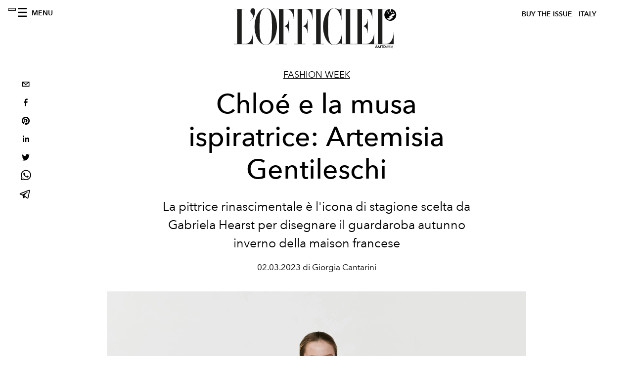

--- FILE ---
content_type: text/html; charset=utf-8
request_url: https://www.lofficielitalia.com/fashion-week/sfilata-chloe-autunno-inverno-2023-2024-foto-immagini-look
body_size: 26509
content:
<!DOCTYPE html><html lang="it"><head><meta name="viewport" content="width=device-width"/><meta charSet="utf-8"/><title>Chloé e la sua musa ispiratrice: Artemisia Gentileschi</title><meta property="og:title" content="Chloé e la sua musa ispiratrice: Artemisia Gentileschi"/><meta name="twitter:title" content="Chloé e la sua musa ispiratrice: Artemisia Gentileschi"/><meta name="description" content="Scopri sull&#x27;Officiel Italia tutti i look della sfilata Chloé Autunno Inverno 2023 2024 disegnata da Gabriela Hearst e ispirata alla pittrice Artemisia"/><meta property="og:description" content="Scopri sull&#x27;Officiel Italia tutti i look della sfilata Chloé Autunno Inverno 2023 2024 disegnata da Gabriela Hearst e ispirata alla pittrice Artemisia"/><meta name="twitter:description" content="Scopri sull&#x27;Officiel Italia tutti i look della sfilata Chloé Autunno Inverno 2023 2024 disegnata da Gabriela Hearst e ispirata alla pittrice Artemisia"/><meta property="og:image" content="https://www.datocms-assets.com/38011/1677852991-chloe_fw23_lofficielitalia20.jpg?auto=format&amp;fit=max&amp;w=1200"/><meta property="og:image:width" content="1200"/><meta property="og:image:height" content="1500"/><meta property="og:image:alt" content="Chloé Autunno Inverno 2023 2024 - Courtesy of Chloé"/><meta name="twitter:image" content="https://www.datocms-assets.com/38011/1677852991-chloe_fw23_lofficielitalia20.jpg?auto=format&amp;fit=max&amp;w=1200"/><meta name="twitter:image:alt" content="Chloé Autunno Inverno 2023 2024 - Courtesy of Chloé"/><meta property="og:locale" content="it"/><meta property="og:type" content="article"/><meta property="article:modified_time" content="2023-03-03T14:17:32Z"/><meta name="twitter:card" content="summary"/><meta name="robots" content="index,follow"/><meta property="og:url" content="https://www.lofficielitalia.com/fashion-week/sfilata-chloe-autunno-inverno-2023-2024-foto-immagini-look"/><link rel="canonical" href="https://www.lofficielitalia.com/fashion-week/sfilata-chloe-autunno-inverno-2023-2024-foto-immagini-look"/><script type="application/ld+json">{"@context":"https://schema.org","@type":"Article","datePublished":"2023-03-03T14:17:35.000Z","description":"Scopri sullOfficiel Italia tutti i look della sfilata Chloé Autunno Inverno 2023 2024 disegnata da Gabriela Hearst e ispirata alla pittrice Artemisia","mainEntityOfPage":{"@type":"WebPage","@id":"https://www.lofficielitalia.com/fashion-week/sfilata-chloe-autunno-inverno-2023-2024-foto-immagini-look"},"headline":"Chloé e la sua musa ispiratrice: Artemisia Gentileschi","image":["https://www.datocms-assets.com/38011/1677852991-chloe_fw23_lofficielitalia20.jpg?auto=format%2Ccompress&amp;cs=srgb"],"dateModified":"2023-03-03T14:17:32.000Z","author":{"@type":"Person","name":"Giorgia Cantarini"},"publisher":{"@type":"Organization","name":"L&amp;#39;Officiel","logo":{"@type":"ImageObject","url":"https://www.datocms-assets.com/39109/1615808428-logo-lofficiel-amtd.svg"}}}</script><meta name="next-head-count" content="22"/><link rel="apple-touch-icon" sizes="57x57" href="/favicon/apple-icon-57x57.png"/><link rel="apple-touch-icon" sizes="60x60" href="/favicon/apple-icon-60x60.png"/><link rel="apple-touch-icon" sizes="72x72" href="/favicon/apple-icon-72x72.png"/><link rel="apple-touch-icon" sizes="76x76" href="/favicon/apple-icon-76x76.png"/><link rel="apple-touch-icon" sizes="114x114" href="/favicon/apple-icon-114x114.png"/><link rel="apple-touch-icon" sizes="120x120" href="/favicon/apple-icon-120x120.png"/><link rel="apple-touch-icon" sizes="144x144" href="/favicon/apple-icon-144x144.png"/><link rel="apple-touch-icon" sizes="152x152" href="/favicon/apple-icon-152x152.png"/><link rel="apple-touch-icon" sizes="180x180" href="/favicon/apple-icon-180x180.png"/><link rel="icon" type="image/png" sizes="192x192" href="/favicon/android-icon-192x192.png"/><link rel="icon" type="image/png" sizes="32x32" href="/favicon/favicon-32x32.png"/><link rel="icon" type="image/png" sizes="96x96" href="/favicon/favicon-96x96.png"/><link rel="icon" type="image/png" sizes="16x16" href="/favicon/favicon-16x16.png"/><link rel="manifest" href="/favicon/site.webmanifest"/><link rel="mask-icon" href="/favicon/safari-pinned-tab.svg" color="#5bbad5"/><meta name="msapplication-TileColor" content="#da532c"/><meta name="msapplication-TileImage" content="/favicon/ms-icon-144x144.png"/><meta name="theme-color" content="#ffffff"/><meta name="facebook-domain-verification" content="vattsygppbqz2ai6tuq9fg1yg1oqp0"/><link rel="preload" href="/_next/static/css/9524f3da2e77b9e5.css" as="style"/><link rel="stylesheet" href="/_next/static/css/9524f3da2e77b9e5.css" data-n-g=""/><link rel="preload" href="/_next/static/css/f34c043da752bb32.css" as="style"/><link rel="stylesheet" href="/_next/static/css/f34c043da752bb32.css" data-n-p=""/><link rel="preload" href="/_next/static/css/feb13ac291a00950.css" as="style"/><link rel="stylesheet" href="/_next/static/css/feb13ac291a00950.css"/><noscript data-n-css=""></noscript><script defer="" nomodule="" src="/_next/static/chunks/polyfills-5cd94c89d3acac5f.js"></script><script src="//imasdk.googleapis.com/js/sdkloader/ima3.js" defer="" data-nscript="beforeInteractive"></script><script defer="" src="/_next/static/chunks/9163.a1894ce610469a41.js"></script><script defer="" src="/_next/static/chunks/4372.339950c80768bdd9.js"></script><script defer="" src="/_next/static/chunks/d6e1aeb5.a5a3fcb69c5c22d0.js"></script><script defer="" src="/_next/static/chunks/5540-744611c5e7ff2af7.js"></script><script defer="" src="/_next/static/chunks/3369.30fb8ed8d00d1673.js"></script><script defer="" src="/_next/static/chunks/708.dad50be8f9abb6b5.js"></script><script defer="" src="/_next/static/chunks/496.fa5c5b0ac05ac2d8.js"></script><script defer="" src="/_next/static/chunks/8267.5009df45396d5c75.js"></script><script defer="" src="/_next/static/chunks/4707.8f2f1b7d9244fd6f.js"></script><script src="/_next/static/chunks/webpack-cf9a4ae00f5f9b58.js" defer=""></script><script src="/_next/static/chunks/framework-dc961b6aa6a4810b.js" defer=""></script><script src="/_next/static/chunks/main-dfcd317d421010e6.js" defer=""></script><script src="/_next/static/chunks/pages/_app-9186b87c4a7aeeb3.js" defer=""></script><script src="/_next/static/chunks/7617-5cb38018ccc43f91.js" defer=""></script><script src="/_next/static/chunks/1162-45850e036faad960.js" defer=""></script><script src="/_next/static/chunks/6130-e546692bcb79011a.js" defer=""></script><script src="/_next/static/chunks/8569-3d4b7cc46403b650.js" defer=""></script><script src="/_next/static/chunks/8812-604545594070dc6b.js" defer=""></script><script src="/_next/static/chunks/5195-e858bcf34f497f2e.js" defer=""></script><script src="/_next/static/chunks/pages/%5Bcategory%5D/%5Bslug%5D-367c6fd86bf0578a.js" defer=""></script><script src="/_next/static/49a461a9d79954571638b3766e551372ca95a32e/_buildManifest.js" defer=""></script><script src="/_next/static/49a461a9d79954571638b3766e551372ca95a32e/_ssgManifest.js" defer=""></script><script src="/_next/static/49a461a9d79954571638b3766e551372ca95a32e/_middlewareManifest.js" defer=""></script></head><body class="site-body body-main-channel"><noscript><iframe src="https://www.googletagmanager.com/ns.html?id=GTM-PKPXS46" height="0" width="0" style="display:none;visibility:hidden"></iframe></noscript><div id="__next" data-reactroot=""><nav class="site-header"><div class="adv--topdesktop"><div class="_iub_cs_activate-inline adunitContainer"><div class="adBox"></div></div></div><div class="site-header__background"><progress class="site-header__progress" max="0" value="0"></progress><div class="wrap"><div class="site-header__content"><div class="site-header__left"><a class="site-header__nav-button"><i class="icon--hamburger"></i><span>Menu</span></a></div><a class="site-header__logo" title="L&#x27;Officiel italy" href="/"><img alt="L&#x27;Officiel italy" title="L&#x27;Officiel italy" class="logo" src="/images/logo-lofficiel-amtd.svg" width="390" height="90"/><img alt="L&#x27;Officiel italy" title="L&#x27;Officiel italy" class="logo--rev" src="/images/logo-lofficiel-rev-amtd.svg" width="390" height="90"/></a><div class="site-header__right"><a class="site-header__tenants-button" style="margin-right:6px" href="/issues">Buy The Issue</a><a class="site-header__tenants-button">italy</a><a class="site-header__channels-button hidden--on-lap"><span class="text"><div class="hidden--on-lap">italy</div></span></a></div></div></div></div></nav><nav class="aside-nav" id="main-nav"><div class="aside-nav__header"><a class="aside-nav__header__closer" title="Close navigation menu"><i class="icon--cross icon--large"></i></a></div><div class="aside-nav__content"><div class="space--bottom-2"><form action="/cerca" class="form--with-inline-button"><div class="form__field"><input type="text" id="search-box-input" name="query" placeholder="Cerca" required=""/><label for="search-box-input" class="input--hidden">Cerca</label></div><button class="button--small button--compact" aria-label="Search button"><i class="icon--search"></i></button></form></div><div class="space--bottom-1"><h6 class="aside-nav__content__title">Categorie</h6></div><ul class="aside-nav__content__list"><li class="aside-nav__content__list__item"><a class="aside-nav__content__list__link" aria-label="Link for the category fashion" href="/categorie/fashion">Fashion</a></li><li class="aside-nav__content__list__item"><a class="aside-nav__content__list__link" aria-label="Link for the category uomo" href="/categorie/uomo">Hommes</a></li><li class="aside-nav__content__list__item"><a class="aside-nav__content__list__link" aria-label="Link for the category fashion-week" href="/categorie/fashion-week">Fashion Week</a></li><li class="aside-nav__content__list__item"><a class="aside-nav__content__list__link" aria-label="Link for the category pop-culture" href="/categorie/pop-culture">Pop culture</a></li><li class="aside-nav__content__list__item"><a class="aside-nav__content__list__link" aria-label="Link for the category news" href="/categorie/news">News</a></li><li class="aside-nav__content__list__item"><a class="aside-nav__content__list__link" aria-label="Link for the category interviste" href="/categorie/interviste">Interviste</a></li><li class="aside-nav__content__list__item"><a class="aside-nav__content__list__link" aria-label="Link for the category beauty" href="/categorie/beauty">Beauty</a></li><li class="aside-nav__content__list__item"><a class="aside-nav__content__list__link" aria-label="Link for the category food" href="/categorie/food">Food</a></li><li class="aside-nav__content__list__item"><a class="aside-nav__content__list__link" aria-label="Link for the category wellness" href="/categorie/wellness">Wellness</a></li><li class="aside-nav__content__list__item"><a class="aside-nav__content__list__link" aria-label="Link for the category musica" href="/categorie/musica">Musica</a></li><li class="aside-nav__content__list__item"><a class="aside-nav__content__list__link" aria-label="Link for the category lifestyle" href="/categorie/lifestyle">Lifestyle</a></li><li class="aside-nav__content__list__item"><a class="aside-nav__content__list__link" aria-label="Link for the category arte" href="/categorie/arte">L&#x27;Officiel Art</a></li><li class="aside-nav__content__list__item"><a class="aside-nav__content__list__link" aria-label="Link for the category tech-auto" href="/categorie/tech-auto">Tech e Auto</a></li><li class="aside-nav__content__list__item"><a class="aside-nav__content__list__link" aria-label="Link for the category design" href="/categorie/design">Design</a></li><li class="aside-nav__content__list__item"><a class="aside-nav__content__list__link" aria-label="Link for the category woman" href="/categorie/woman">Woman</a></li><li class="aside-nav__content__list__item"><a class="aside-nav__content__list__link" aria-label="Link for the category hommes-kinky" href="/categorie/hommes-kinky">HOMMES - KINKY</a></li><li class="aside-nav__content__list__item"><a class="aside-nav__content__list__link" aria-label="Link for the category watches" href="/categorie/watches">International Watch Review</a></li><li class="aside-nav__content__list__item"><a class="aside-nav__content__list__link" aria-label="Link for the category shopping" href="/categorie/shopping">Shopping</a></li><li class="aside-nav__content__list__item"><a class="aside-nav__content__list__link" aria-label="Link for the category libri" href="/categorie/libri">Libri</a></li><li class="aside-nav__content__list__item"><a class="aside-nav__content__list__link" aria-label="Link for the category video" href="/categorie/video">Video</a></li><li class="aside-nav__content__list__item"><a class="aside-nav__content__list__link" aria-label="Link for the category jewellery" href="/categorie/jewellery">Jewellery</a></li><li class="aside-nav__content__list__item"><a class="aside-nav__content__list__link" aria-label="Link for the category eventi" href="/categorie/eventi">Eventi</a></li><li class="aside-nav__content__list__item"><a class="aside-nav__content__list__link" aria-label="Link for the category viaggi" href="/categorie/viaggi">Viaggi</a></li><li class="aside-nav__content__list__item"><a class="aside-nav__content__list__link" aria-label="Link for the category audemars-piguet" href="/categorie/audemars-piguet">Audemars Piguet</a></li><li class="aside-nav__content__list__item"><a class="aside-nav__content__list__link" aria-label="Link for the category intermission" href="/categorie/intermission">Intermission</a></li><li class="aside-nav__content__list__item"><a href="https://www.lofficielcoffee.com" target="_blank" rel="noopener noreferrer" class="aside-nav__content__list__link" aria-label="L&#x27;Officiel Coffee">L&#x27;Officiel Coffee</a></li></ul></div><div class="aside-nav__footer"><div class="space--bottom-2"><div class="aside-nav__footer__logo"><span style="box-sizing:border-box;display:inline-block;overflow:hidden;width:initial;height:initial;background:none;opacity:1;border:0;margin:0;padding:0;position:relative;max-width:100%"><span style="box-sizing:border-box;display:block;width:initial;height:initial;background:none;opacity:1;border:0;margin:0;padding:0;max-width:100%"><img style="display:block;max-width:100%;width:initial;height:initial;background:none;opacity:1;border:0;margin:0;padding:0" alt="" aria-hidden="true" src="data:image/svg+xml,%3csvg%20xmlns=%27http://www.w3.org/2000/svg%27%20version=%271.1%27%20width=%27150%27%20height=%2734%27/%3e"/></span><img alt="L&#x27;Officiel italy" title="L&#x27;Officiel italy" src="[data-uri]" decoding="async" data-nimg="intrinsic" style="position:absolute;top:0;left:0;bottom:0;right:0;box-sizing:border-box;padding:0;border:none;margin:auto;display:block;width:0;height:0;min-width:100%;max-width:100%;min-height:100%;max-height:100%"/><noscript><img alt="L&#x27;Officiel italy" title="L&#x27;Officiel italy" srcSet="/images/logo-lofficiel-rev-amtd.svg 1x, /images/logo-lofficiel-rev-amtd.svg 2x" src="/images/logo-lofficiel-rev-amtd.svg" decoding="async" data-nimg="intrinsic" style="position:absolute;top:0;left:0;bottom:0;right:0;box-sizing:border-box;padding:0;border:none;margin:auto;display:block;width:0;height:0;min-width:100%;max-width:100%;min-height:100%;max-height:100%" loading="lazy"/></noscript></span></div></div><div class="space--bottom-1"><h6 class="aside-nav__footer__title"><a class="aside-nav__footer__title" href="/issues">Buy the Issue</a></h6><h6 class="aside-nav__footer__title space--bottom-2"><a class="aside-nav__footer__title" href="/contatti">Contatti</a></h6><h6 class="aside-nav__footer__title">Follow us</h6><ul class="aside-nav__footer__inline-list"><li class="aside-nav__footer__inline-list__item"><a href="https://www.facebook.com/LOfficielItalia/" target="_blank" rel="noopener noreferrer" class="aside-nav__footer__inline-list__link" aria-label="Link for social handle facebook"><span>facebook</span><i class="icon--facebook"></i></a></li><li class="aside-nav__footer__inline-list__item"><a href="https://www.instagram.com/lofficielitalia/" target="_blank" rel="noopener noreferrer" class="aside-nav__footer__inline-list__link" aria-label="Link for social handle instagram"><span>instagram</span><i class="icon--instagram"></i></a></li><li class="aside-nav__footer__inline-list__item"><a href="https://it.pinterest.com/lofficieli/" target="_blank" rel="noopener noreferrer" class="aside-nav__footer__inline-list__link" aria-label="Link for social handle pinterest"><span>pinterest</span><i class="icon--pinterest"></i></a></li></ul></div></div></nav><nav class="aside-nav aside-nav--right aside-nav--rev" id="tenants-nav"><div class="aside-nav__header"><a class="aside-nav__header__closer" title="Close navigation menu"><i class="icon--cross icon--large"></i></a></div><div class="aside-nav__content"><ul class="aside-nav__content__list"><li class="aside-nav__content__list__item"><a class="aside-nav__content__list__link" href="https://www.lofficiel.com.ar" target="_blank" rel="noopener noreferrer">argentina</a></li><li class="aside-nav__content__list__item"><a class="aside-nav__content__list__link" href="https://lofficielbaltic.com" target="_blank" rel="noopener noreferrer">baltic</a></li><li class="aside-nav__content__list__item"><a class="aside-nav__content__list__link" href="https://www.lofficiel.be" target="_blank" rel="noopener noreferrer">belgium</a></li><li class="aside-nav__content__list__item"><a class="aside-nav__content__list__link" href="https://www.revistalofficiel.com.br" target="_blank" rel="noopener noreferrer">brazil</a></li><li class="aside-nav__content__list__item"><a class="aside-nav__content__list__link" href="https://www.lofficiel-canada.com" target="_blank" rel="noopener noreferrer">canada</a></li><li class="aside-nav__content__list__item"><a class="aside-nav__content__list__link" href="https://www.lofficielchile.com" target="_blank" rel="noopener noreferrer">chile</a></li><li class="aside-nav__content__list__item"><a class="aside-nav__content__list__link" href="https://www.lofficiel.com" target="_blank" rel="noopener noreferrer">france</a></li><li class="aside-nav__content__list__item"><a class="aside-nav__content__list__link" href="https://www.lofficielhk.com" target="_blank" rel="noopener noreferrer">hong kong sar</a></li><li class="aside-nav__content__list__item"><a class="aside-nav__content__list__link" href="https://www.lofficielibiza.com" target="_blank" rel="noopener noreferrer">ibiza</a></li><li class="aside-nav__content__list__item"><a class="aside-nav__content__list__link" href="https://www.lofficielitalia.com" target="_blank" rel="noopener noreferrer">italy</a></li><li class="aside-nav__content__list__item"><a class="aside-nav__content__list__link" href="https://www.lofficieljapan.com" target="_blank" rel="noopener noreferrer">japan</a></li><li class="aside-nav__content__list__item"><a class="aside-nav__content__list__link" href="https://www.lofficielkorea.com" target="_blank" rel="noopener noreferrer">korea</a></li><li class="aside-nav__content__list__item"><a class="aside-nav__content__list__link" href="https://lofficielbaltic.com/lv" target="_blank" rel="noopener noreferrer">latvia</a></li><li class="aside-nav__content__list__item"><a class="aside-nav__content__list__link" href="https://www.lofficielmalaysia.com" target="_blank" rel="noopener noreferrer">malaysia</a></li><li class="aside-nav__content__list__item"><a class="aside-nav__content__list__link" href="https://www.hommesmalaysia.com" target="_blank" rel="noopener noreferrer">malaysia hommes</a></li><li class="aside-nav__content__list__item"><a class="aside-nav__content__list__link" href="https://www.lofficielmexico.com" target="_blank" rel="noopener noreferrer">mexico</a></li><li class="aside-nav__content__list__item"><a class="aside-nav__content__list__link" href="https://www.lofficielmonaco.com/" target="_blank" rel="noopener noreferrer">monaco</a></li><li class="aside-nav__content__list__item"><a class="aside-nav__content__list__link" href="https://www.lofficielph.com" target="_blank" rel="noopener noreferrer">philippines</a></li><li class="aside-nav__content__list__item"><a class="aside-nav__content__list__link" href="https://www.lofficiel.com/categories/french-riviera" target="_blank" rel="noopener noreferrer">riviera</a></li><li class="aside-nav__content__list__item"><a class="aside-nav__content__list__link" href="https://www.lofficielsingapore.com" target="_blank" rel="noopener noreferrer">singapore</a></li><li class="aside-nav__content__list__item"><a class="aside-nav__content__list__link" href="https://www.hommessingapore.com" target="_blank" rel="noopener noreferrer">singapore hommes</a></li><li class="aside-nav__content__list__item"><a class="aside-nav__content__list__link" href="https://www.lofficielstbarth.com" target="_blank" rel="noopener noreferrer">st. barth</a></li><li class="aside-nav__content__list__item"><a class="aside-nav__content__list__link" href="https://www.lofficiel.es" target="_blank" rel="noopener noreferrer">spain</a></li><li class="aside-nav__content__list__item"><a class="aside-nav__content__list__link" href="https://www.lofficiel.ch" target="_blank" rel="noopener noreferrer">switzerland</a></li><li class="aside-nav__content__list__item"><a class="aside-nav__content__list__link" href="https://www.lofficiel.com.tr" target="_blank" rel="noopener noreferrer">turkey</a></li><li class="aside-nav__content__list__item"><a class="aside-nav__content__list__link" href="https://www.lofficiel.co.uk" target="_blank" rel="noopener noreferrer">uk</a></li><li class="aside-nav__content__list__item"><a class="aside-nav__content__list__link" href="https://www.lofficielusa.com" target="_blank" rel="noopener noreferrer">usa</a></li><li class="aside-nav__content__list__item"><a class="aside-nav__content__list__link" href="https://www.lofficielvietnam.com/" target="_blank" rel="noopener noreferrer">vietnam</a></li></ul></div></nav><main class="site-content" style="background-color:white"><div class="wrap--on-fullhd"><div class="site-background"><div class="wrap--full"><div class="site-content__spacer"><article class="article-layout"><aside class="article-layout__left"><div class="article-layout__toolbar"><div class="article-layout__toolbar__item"><div class="social-share-button"><button aria-label="email" class="react-share__ShareButton" style="background-color:transparent;border:none;padding:0;font:inherit;color:inherit;cursor:pointer"><svg viewBox="0 0 64 64" width="32" height="32"><rect width="64" height="64" rx="0" ry="0" fill="#7f7f7f" style="fill:white"></rect><path d="M17,22v20h30V22H17z M41.1,25L32,32.1L22.9,25H41.1z M20,39V26.6l12,9.3l12-9.3V39H20z" fill="black"></path></svg></button><button aria-label="facebook" class="react-share__ShareButton" style="background-color:transparent;border:none;padding:0;font:inherit;color:inherit;cursor:pointer"><svg viewBox="0 0 64 64" width="32" height="32"><rect width="64" height="64" rx="0" ry="0" fill="#3b5998" style="fill:white"></rect><path d="M34.1,47V33.3h4.6l0.7-5.3h-5.3v-3.4c0-1.5,0.4-2.6,2.6-2.6l2.8,0v-4.8c-0.5-0.1-2.2-0.2-4.1-0.2 c-4.1,0-6.9,2.5-6.9,7V28H24v5.3h4.6V47H34.1z" fill="black"></path></svg></button><button aria-label="pinterest" class="react-share__ShareButton" style="background-color:transparent;border:none;padding:0;font:inherit;color:inherit;cursor:pointer"><svg viewBox="0 0 64 64" width="32" height="32"><rect width="64" height="64" rx="0" ry="0" fill="#cb2128" style="fill:white"></rect><path d="M32,16c-8.8,0-16,7.2-16,16c0,6.6,3.9,12.2,9.6,14.7c0-1.1,0-2.5,0.3-3.7 c0.3-1.3,2.1-8.7,2.1-8.7s-0.5-1-0.5-2.5c0-2.4,1.4-4.1,3.1-4.1c1.5,0,2.2,1.1,2.2,2.4c0,1.5-0.9,3.7-1.4,5.7 c-0.4,1.7,0.9,3.1,2.5,3.1c3,0,5.1-3.9,5.1-8.5c0-3.5-2.4-6.1-6.7-6.1c-4.9,0-7.9,3.6-7.9,7.7c0,1.4,0.4,2.4,1.1,3.1 c0.3,0.3,0.3,0.5,0.2,0.9c-0.1,0.3-0.3,1-0.3,1.3c-0.1,0.4-0.4,0.6-0.8,0.4c-2.2-0.9-3.3-3.4-3.3-6.1c0-4.5,3.8-10,11.4-10 c6.1,0,10.1,4.4,10.1,9.2c0,6.3-3.5,11-8.6,11c-1.7,0-3.4-0.9-3.9-2c0,0-0.9,3.7-1.1,4.4c-0.3,1.2-1,2.5-1.6,3.4 c1.4,0.4,3,0.7,4.5,0.7c8.8,0,16-7.2,16-16C48,23.2,40.8,16,32,16z" fill="black"></path></svg></button><button aria-label="linkedin" class="react-share__ShareButton" style="background-color:transparent;border:none;padding:0;font:inherit;color:inherit;cursor:pointer"><svg viewBox="0 0 64 64" width="32" height="32"><rect width="64" height="64" rx="0" ry="0" fill="#007fb1" style="fill:white"></rect><path d="M20.4,44h5.4V26.6h-5.4V44z M23.1,18c-1.7,0-3.1,1.4-3.1,3.1c0,1.7,1.4,3.1,3.1,3.1 c1.7,0,3.1-1.4,3.1-3.1C26.2,19.4,24.8,18,23.1,18z M39.5,26.2c-2.6,0-4.4,1.4-5.1,2.8h-0.1v-2.4h-5.2V44h5.4v-8.6 c0-2.3,0.4-4.5,3.2-4.5c2.8,0,2.8,2.6,2.8,4.6V44H46v-9.5C46,29.8,45,26.2,39.5,26.2z" fill="black"></path></svg></button><button aria-label="twitter" class="react-share__ShareButton" style="background-color:transparent;border:none;padding:0;font:inherit;color:inherit;cursor:pointer"><svg viewBox="0 0 64 64" width="32" height="32"><rect width="64" height="64" rx="0" ry="0" fill="#00aced" style="fill:white"></rect><path d="M48,22.1c-1.2,0.5-2.4,0.9-3.8,1c1.4-0.8,2.4-2.1,2.9-3.6c-1.3,0.8-2.7,1.3-4.2,1.6 C41.7,19.8,40,19,38.2,19c-3.6,0-6.6,2.9-6.6,6.6c0,0.5,0.1,1,0.2,1.5c-5.5-0.3-10.3-2.9-13.5-6.9c-0.6,1-0.9,2.1-0.9,3.3 c0,2.3,1.2,4.3,2.9,5.5c-1.1,0-2.1-0.3-3-0.8c0,0,0,0.1,0,0.1c0,3.2,2.3,5.8,5.3,6.4c-0.6,0.1-1.1,0.2-1.7,0.2c-0.4,0-0.8,0-1.2-0.1 c0.8,2.6,3.3,4.5,6.1,4.6c-2.2,1.8-5.1,2.8-8.2,2.8c-0.5,0-1.1,0-1.6-0.1c2.9,1.9,6.4,2.9,10.1,2.9c12.1,0,18.7-10,18.7-18.7 c0-0.3,0-0.6,0-0.8C46,24.5,47.1,23.4,48,22.1z" fill="black"></path></svg></button><button aria-label="whatsapp" class="react-share__ShareButton" style="background-color:transparent;border:none;padding:0;font:inherit;color:inherit;cursor:pointer"><svg viewBox="0 0 64 64" width="32" height="32"><rect width="64" height="64" rx="0" ry="0" fill="#25D366" style="fill:white"></rect><path d="m42.32286,33.93287c-0.5178,-0.2589 -3.04726,-1.49644 -3.52105,-1.66732c-0.4712,-0.17346 -0.81554,-0.2589 -1.15987,0.2589c-0.34175,0.51004 -1.33075,1.66474 -1.63108,2.00648c-0.30032,0.33658 -0.60064,0.36247 -1.11327,0.12945c-0.5178,-0.2589 -2.17994,-0.80259 -4.14759,-2.56312c-1.53269,-1.37217 -2.56312,-3.05503 -2.86603,-3.57283c-0.30033,-0.5178 -0.03366,-0.80259 0.22524,-1.06149c0.23301,-0.23301 0.5178,-0.59547 0.7767,-0.90616c0.25372,-0.31068 0.33657,-0.5178 0.51262,-0.85437c0.17088,-0.36246 0.08544,-0.64725 -0.04402,-0.90615c-0.12945,-0.2589 -1.15987,-2.79613 -1.58964,-3.80584c-0.41424,-1.00971 -0.84142,-0.88027 -1.15987,-0.88027c-0.29773,-0.02588 -0.64208,-0.02588 -0.98382,-0.02588c-0.34693,0 -0.90616,0.12945 -1.37736,0.62136c-0.4712,0.5178 -1.80194,1.76053 -1.80194,4.27186c0,2.51134 1.84596,4.945 2.10227,5.30747c0.2589,0.33657 3.63497,5.51458 8.80262,7.74113c1.23237,0.5178 2.1903,0.82848 2.94111,1.08738c1.23237,0.38836 2.35599,0.33657 3.24402,0.20712c0.99159,-0.15534 3.04985,-1.24272 3.47963,-2.45956c0.44013,-1.21683 0.44013,-2.22654 0.31068,-2.45955c-0.12945,-0.23301 -0.46601,-0.36247 -0.98382,-0.59548m-9.40068,12.84407l-0.02589,0c-3.05503,0 -6.08417,-0.82849 -8.72495,-2.38189l-0.62136,-0.37023l-6.47252,1.68286l1.73463,-6.29129l-0.41424,-0.64725c-1.70875,-2.71846 -2.6149,-5.85116 -2.6149,-9.07706c0,-9.39809 7.68934,-17.06155 17.15993,-17.06155c4.58253,0 8.88029,1.78642 12.11655,5.02268c3.23625,3.21036 5.02267,7.50812 5.02267,12.06476c-0.0078,9.3981 -7.69712,17.06155 -17.14699,17.06155m14.58906,-31.58846c-3.93529,-3.80584 -9.1133,-5.95471 -14.62789,-5.95471c-11.36055,0 -20.60848,9.2065 -20.61625,20.52564c0,3.61684 0.94757,7.14565 2.75211,10.26282l-2.92557,10.63564l10.93337,-2.85309c3.0136,1.63108 6.4052,2.4958 9.85634,2.49839l0.01037,0c11.36574,0 20.61884,-9.2091 20.62403,-20.53082c0,-5.48093 -2.14111,-10.64081 -6.03239,-14.51915" fill="black"></path></svg></button><button aria-label="telegram" class="react-share__ShareButton" style="background-color:transparent;border:none;padding:0;font:inherit;color:inherit;cursor:pointer"><svg viewBox="0 0 64 64" width="32" height="32"><rect width="64" height="64" rx="0" ry="0" fill="#37aee2" style="fill:white"></rect><path d="m45.90873,15.44335c-0.6901,-0.0281 -1.37668,0.14048 -1.96142,0.41265c-0.84989,0.32661 -8.63939,3.33986 -16.5237,6.39174c-3.9685,1.53296 -7.93349,3.06593 -10.98537,4.24067c-3.05012,1.1765 -5.34694,2.05098 -5.4681,2.09312c-0.80775,0.28096 -1.89996,0.63566 -2.82712,1.72788c-0.23354,0.27218 -0.46884,0.62161 -0.58825,1.10275c-0.11941,0.48114 -0.06673,1.09222 0.16682,1.5716c0.46533,0.96052 1.25376,1.35737 2.18443,1.71383c3.09051,0.99037 6.28638,1.93508 8.93263,2.8236c0.97632,3.44171 1.91401,6.89571 2.84116,10.34268c0.30554,0.69185 0.97105,0.94823 1.65764,0.95525l-0.00351,0.03512c0,0 0.53908,0.05268 1.06412,-0.07375c0.52679,-0.12292 1.18879,-0.42846 1.79109,-0.99212c0.662,-0.62161 2.45836,-2.38812 3.47683,-3.38552l7.6736,5.66477l0.06146,0.03512c0,0 0.84989,0.59703 2.09312,0.68132c0.62161,0.04214 1.4399,-0.07726 2.14229,-0.59176c0.70766,-0.51626 1.1765,-1.34683 1.396,-2.29506c0.65673,-2.86224 5.00979,-23.57745 5.75257,-27.00686l-0.02107,0.08077c0.51977,-1.93157 0.32837,-3.70159 -0.87096,-4.74991c-0.60054,-0.52152 -1.2924,-0.7498 -1.98425,-0.77965l0,0.00176zm-0.2072,3.29069c0.04741,0.0439 0.0439,0.0439 0.00351,0.04741c-0.01229,-0.00351 0.14048,0.2072 -0.15804,1.32576l-0.01229,0.04214l-0.00878,0.03863c-0.75858,3.50668 -5.15554,24.40802 -5.74203,26.96472c-0.08077,0.34417 -0.11414,0.31959 -0.09482,0.29852c-0.1756,-0.02634 -0.50045,-0.16506 -0.52679,-0.1756l-13.13468,-9.70175c4.4988,-4.33199 9.09945,-8.25307 13.744,-12.43229c0.8218,-0.41265 0.68483,-1.68573 -0.29852,-1.70681c-1.04305,0.24584 -1.92279,0.99564 -2.8798,1.47502c-5.49971,3.2626 -11.11882,6.13186 -16.55882,9.49279c-2.792,-0.97105 -5.57873,-1.77704 -8.15298,-2.57601c2.2336,-0.89555 4.00889,-1.55579 5.75608,-2.23009c3.05188,-1.1765 7.01687,-2.7042 10.98537,-4.24067c7.94051,-3.06944 15.92667,-6.16346 16.62028,-6.43037l0.05619,-0.02283l0.05268,-0.02283c0.19316,-0.0878 0.30378,-0.09658 0.35471,-0.10009c0,0 -0.01756,-0.05795 -0.00351,-0.04566l-0.00176,0zm-20.91715,22.0638l2.16687,1.60145c-0.93418,0.91311 -1.81743,1.77353 -2.45485,2.38812l0.28798,-3.98957" fill="black"></path></svg></button></div></div></div><div class="adv--left-sidebar"><div class="_iub_cs_activate-inline adunitContainer"><div class="adBox"></div></div></div></aside><section class="article-layout__main"><div class="space--bottom-3"><header class="hero--center"><div class="hero__body"><a class="hero__pretitle" title="Fashion Week" href="/categorie/fashion-week">Fashion Week</a><h1 class="hero__title">Chloé e la musa ispiratrice: Artemisia Gentileschi</h1><div class="hero__text"><p>La pittrice rinascimentale è l&#x27;icona di stagione scelta da Gabriela Hearst per disegnare il guardaroba autunno inverno della maison francese</p></div><div class="hero__footer">02.03.2023 di Giorgia Cantarini</div><div class="hero__toolbar"><div class="hero__toolbar__item"><div class="social-share-button"><button aria-label="email" class="react-share__ShareButton" style="background-color:transparent;border:none;padding:0;font:inherit;color:inherit;cursor:pointer"><svg viewBox="0 0 64 64" width="32" height="32"><rect width="64" height="64" rx="0" ry="0" fill="#7f7f7f" style="fill:white"></rect><path d="M17,22v20h30V22H17z M41.1,25L32,32.1L22.9,25H41.1z M20,39V26.6l12,9.3l12-9.3V39H20z" fill="black"></path></svg></button><button aria-label="facebook" class="react-share__ShareButton" style="background-color:transparent;border:none;padding:0;font:inherit;color:inherit;cursor:pointer"><svg viewBox="0 0 64 64" width="32" height="32"><rect width="64" height="64" rx="0" ry="0" fill="#3b5998" style="fill:white"></rect><path d="M34.1,47V33.3h4.6l0.7-5.3h-5.3v-3.4c0-1.5,0.4-2.6,2.6-2.6l2.8,0v-4.8c-0.5-0.1-2.2-0.2-4.1-0.2 c-4.1,0-6.9,2.5-6.9,7V28H24v5.3h4.6V47H34.1z" fill="black"></path></svg></button><button aria-label="pinterest" class="react-share__ShareButton" style="background-color:transparent;border:none;padding:0;font:inherit;color:inherit;cursor:pointer"><svg viewBox="0 0 64 64" width="32" height="32"><rect width="64" height="64" rx="0" ry="0" fill="#cb2128" style="fill:white"></rect><path d="M32,16c-8.8,0-16,7.2-16,16c0,6.6,3.9,12.2,9.6,14.7c0-1.1,0-2.5,0.3-3.7 c0.3-1.3,2.1-8.7,2.1-8.7s-0.5-1-0.5-2.5c0-2.4,1.4-4.1,3.1-4.1c1.5,0,2.2,1.1,2.2,2.4c0,1.5-0.9,3.7-1.4,5.7 c-0.4,1.7,0.9,3.1,2.5,3.1c3,0,5.1-3.9,5.1-8.5c0-3.5-2.4-6.1-6.7-6.1c-4.9,0-7.9,3.6-7.9,7.7c0,1.4,0.4,2.4,1.1,3.1 c0.3,0.3,0.3,0.5,0.2,0.9c-0.1,0.3-0.3,1-0.3,1.3c-0.1,0.4-0.4,0.6-0.8,0.4c-2.2-0.9-3.3-3.4-3.3-6.1c0-4.5,3.8-10,11.4-10 c6.1,0,10.1,4.4,10.1,9.2c0,6.3-3.5,11-8.6,11c-1.7,0-3.4-0.9-3.9-2c0,0-0.9,3.7-1.1,4.4c-0.3,1.2-1,2.5-1.6,3.4 c1.4,0.4,3,0.7,4.5,0.7c8.8,0,16-7.2,16-16C48,23.2,40.8,16,32,16z" fill="black"></path></svg></button><button aria-label="linkedin" class="react-share__ShareButton" style="background-color:transparent;border:none;padding:0;font:inherit;color:inherit;cursor:pointer"><svg viewBox="0 0 64 64" width="32" height="32"><rect width="64" height="64" rx="0" ry="0" fill="#007fb1" style="fill:white"></rect><path d="M20.4,44h5.4V26.6h-5.4V44z M23.1,18c-1.7,0-3.1,1.4-3.1,3.1c0,1.7,1.4,3.1,3.1,3.1 c1.7,0,3.1-1.4,3.1-3.1C26.2,19.4,24.8,18,23.1,18z M39.5,26.2c-2.6,0-4.4,1.4-5.1,2.8h-0.1v-2.4h-5.2V44h5.4v-8.6 c0-2.3,0.4-4.5,3.2-4.5c2.8,0,2.8,2.6,2.8,4.6V44H46v-9.5C46,29.8,45,26.2,39.5,26.2z" fill="black"></path></svg></button><button aria-label="twitter" class="react-share__ShareButton" style="background-color:transparent;border:none;padding:0;font:inherit;color:inherit;cursor:pointer"><svg viewBox="0 0 64 64" width="32" height="32"><rect width="64" height="64" rx="0" ry="0" fill="#00aced" style="fill:white"></rect><path d="M48,22.1c-1.2,0.5-2.4,0.9-3.8,1c1.4-0.8,2.4-2.1,2.9-3.6c-1.3,0.8-2.7,1.3-4.2,1.6 C41.7,19.8,40,19,38.2,19c-3.6,0-6.6,2.9-6.6,6.6c0,0.5,0.1,1,0.2,1.5c-5.5-0.3-10.3-2.9-13.5-6.9c-0.6,1-0.9,2.1-0.9,3.3 c0,2.3,1.2,4.3,2.9,5.5c-1.1,0-2.1-0.3-3-0.8c0,0,0,0.1,0,0.1c0,3.2,2.3,5.8,5.3,6.4c-0.6,0.1-1.1,0.2-1.7,0.2c-0.4,0-0.8,0-1.2-0.1 c0.8,2.6,3.3,4.5,6.1,4.6c-2.2,1.8-5.1,2.8-8.2,2.8c-0.5,0-1.1,0-1.6-0.1c2.9,1.9,6.4,2.9,10.1,2.9c12.1,0,18.7-10,18.7-18.7 c0-0.3,0-0.6,0-0.8C46,24.5,47.1,23.4,48,22.1z" fill="black"></path></svg></button><button aria-label="whatsapp" class="react-share__ShareButton" style="background-color:transparent;border:none;padding:0;font:inherit;color:inherit;cursor:pointer"><svg viewBox="0 0 64 64" width="32" height="32"><rect width="64" height="64" rx="0" ry="0" fill="#25D366" style="fill:white"></rect><path d="m42.32286,33.93287c-0.5178,-0.2589 -3.04726,-1.49644 -3.52105,-1.66732c-0.4712,-0.17346 -0.81554,-0.2589 -1.15987,0.2589c-0.34175,0.51004 -1.33075,1.66474 -1.63108,2.00648c-0.30032,0.33658 -0.60064,0.36247 -1.11327,0.12945c-0.5178,-0.2589 -2.17994,-0.80259 -4.14759,-2.56312c-1.53269,-1.37217 -2.56312,-3.05503 -2.86603,-3.57283c-0.30033,-0.5178 -0.03366,-0.80259 0.22524,-1.06149c0.23301,-0.23301 0.5178,-0.59547 0.7767,-0.90616c0.25372,-0.31068 0.33657,-0.5178 0.51262,-0.85437c0.17088,-0.36246 0.08544,-0.64725 -0.04402,-0.90615c-0.12945,-0.2589 -1.15987,-2.79613 -1.58964,-3.80584c-0.41424,-1.00971 -0.84142,-0.88027 -1.15987,-0.88027c-0.29773,-0.02588 -0.64208,-0.02588 -0.98382,-0.02588c-0.34693,0 -0.90616,0.12945 -1.37736,0.62136c-0.4712,0.5178 -1.80194,1.76053 -1.80194,4.27186c0,2.51134 1.84596,4.945 2.10227,5.30747c0.2589,0.33657 3.63497,5.51458 8.80262,7.74113c1.23237,0.5178 2.1903,0.82848 2.94111,1.08738c1.23237,0.38836 2.35599,0.33657 3.24402,0.20712c0.99159,-0.15534 3.04985,-1.24272 3.47963,-2.45956c0.44013,-1.21683 0.44013,-2.22654 0.31068,-2.45955c-0.12945,-0.23301 -0.46601,-0.36247 -0.98382,-0.59548m-9.40068,12.84407l-0.02589,0c-3.05503,0 -6.08417,-0.82849 -8.72495,-2.38189l-0.62136,-0.37023l-6.47252,1.68286l1.73463,-6.29129l-0.41424,-0.64725c-1.70875,-2.71846 -2.6149,-5.85116 -2.6149,-9.07706c0,-9.39809 7.68934,-17.06155 17.15993,-17.06155c4.58253,0 8.88029,1.78642 12.11655,5.02268c3.23625,3.21036 5.02267,7.50812 5.02267,12.06476c-0.0078,9.3981 -7.69712,17.06155 -17.14699,17.06155m14.58906,-31.58846c-3.93529,-3.80584 -9.1133,-5.95471 -14.62789,-5.95471c-11.36055,0 -20.60848,9.2065 -20.61625,20.52564c0,3.61684 0.94757,7.14565 2.75211,10.26282l-2.92557,10.63564l10.93337,-2.85309c3.0136,1.63108 6.4052,2.4958 9.85634,2.49839l0.01037,0c11.36574,0 20.61884,-9.2091 20.62403,-20.53082c0,-5.48093 -2.14111,-10.64081 -6.03239,-14.51915" fill="black"></path></svg></button><button aria-label="telegram" class="react-share__ShareButton" style="background-color:transparent;border:none;padding:0;font:inherit;color:inherit;cursor:pointer"><svg viewBox="0 0 64 64" width="32" height="32"><rect width="64" height="64" rx="0" ry="0" fill="#37aee2" style="fill:white"></rect><path d="m45.90873,15.44335c-0.6901,-0.0281 -1.37668,0.14048 -1.96142,0.41265c-0.84989,0.32661 -8.63939,3.33986 -16.5237,6.39174c-3.9685,1.53296 -7.93349,3.06593 -10.98537,4.24067c-3.05012,1.1765 -5.34694,2.05098 -5.4681,2.09312c-0.80775,0.28096 -1.89996,0.63566 -2.82712,1.72788c-0.23354,0.27218 -0.46884,0.62161 -0.58825,1.10275c-0.11941,0.48114 -0.06673,1.09222 0.16682,1.5716c0.46533,0.96052 1.25376,1.35737 2.18443,1.71383c3.09051,0.99037 6.28638,1.93508 8.93263,2.8236c0.97632,3.44171 1.91401,6.89571 2.84116,10.34268c0.30554,0.69185 0.97105,0.94823 1.65764,0.95525l-0.00351,0.03512c0,0 0.53908,0.05268 1.06412,-0.07375c0.52679,-0.12292 1.18879,-0.42846 1.79109,-0.99212c0.662,-0.62161 2.45836,-2.38812 3.47683,-3.38552l7.6736,5.66477l0.06146,0.03512c0,0 0.84989,0.59703 2.09312,0.68132c0.62161,0.04214 1.4399,-0.07726 2.14229,-0.59176c0.70766,-0.51626 1.1765,-1.34683 1.396,-2.29506c0.65673,-2.86224 5.00979,-23.57745 5.75257,-27.00686l-0.02107,0.08077c0.51977,-1.93157 0.32837,-3.70159 -0.87096,-4.74991c-0.60054,-0.52152 -1.2924,-0.7498 -1.98425,-0.77965l0,0.00176zm-0.2072,3.29069c0.04741,0.0439 0.0439,0.0439 0.00351,0.04741c-0.01229,-0.00351 0.14048,0.2072 -0.15804,1.32576l-0.01229,0.04214l-0.00878,0.03863c-0.75858,3.50668 -5.15554,24.40802 -5.74203,26.96472c-0.08077,0.34417 -0.11414,0.31959 -0.09482,0.29852c-0.1756,-0.02634 -0.50045,-0.16506 -0.52679,-0.1756l-13.13468,-9.70175c4.4988,-4.33199 9.09945,-8.25307 13.744,-12.43229c0.8218,-0.41265 0.68483,-1.68573 -0.29852,-1.70681c-1.04305,0.24584 -1.92279,0.99564 -2.8798,1.47502c-5.49971,3.2626 -11.11882,6.13186 -16.55882,9.49279c-2.792,-0.97105 -5.57873,-1.77704 -8.15298,-2.57601c2.2336,-0.89555 4.00889,-1.55579 5.75608,-2.23009c3.05188,-1.1765 7.01687,-2.7042 10.98537,-4.24067c7.94051,-3.06944 15.92667,-6.16346 16.62028,-6.43037l0.05619,-0.02283l0.05268,-0.02283c0.19316,-0.0878 0.30378,-0.09658 0.35471,-0.10009c0,0 -0.01756,-0.05795 -0.00351,-0.04566l-0.00176,0zm-20.91715,22.0638l2.16687,1.60145c-0.93418,0.91311 -1.81743,1.77353 -2.45485,2.38812l0.28798,-3.98957" fill="black"></path></svg></button></div></div></div></div><figure class="article-layout__figure--extra-wrap"><span style="box-sizing:border-box;display:inline-block;overflow:hidden;width:initial;height:initial;background:none;opacity:1;border:0;margin:0;padding:0;position:relative;max-width:100%"><span style="box-sizing:border-box;display:block;width:initial;height:initial;background:none;opacity:1;border:0;margin:0;padding:0;max-width:100%"><img style="display:block;max-width:100%;width:initial;height:initial;background:none;opacity:1;border:0;margin:0;padding:0" alt="" aria-hidden="true" src="data:image/svg+xml,%3csvg%20xmlns=%27http://www.w3.org/2000/svg%27%20version=%271.1%27%20width=%273278%27%20height=%274098%27/%3e"/></span><img alt="Chloé Autunno Inverno 2023 2024 - Courtesy of Chloé" src="[data-uri]" decoding="async" data-nimg="intrinsic" style="position:absolute;top:0;left:0;bottom:0;right:0;box-sizing:border-box;padding:0;border:none;margin:auto;display:block;width:0;height:0;min-width:100%;max-width:100%;min-height:100%;max-height:100%;filter:blur(20px);background-size:cover;background-image:url(&quot;[data-uri]&quot;);background-position:0% 0%"/><noscript><img alt="Chloé Autunno Inverno 2023 2024 - Courtesy of Chloé" srcSet="/_next/image?url=https%3A%2F%2Fwww.datocms-assets.com%2F38011%2F1677852991-chloe_fw23_lofficielitalia20.jpg%3Fauto%3Dformat%252Ccompress%26cs%3Dsrgb&amp;w=3840&amp;q=75 1x" src="/_next/image?url=https%3A%2F%2Fwww.datocms-assets.com%2F38011%2F1677852991-chloe_fw23_lofficielitalia20.jpg%3Fauto%3Dformat%252Ccompress%26cs%3Dsrgb&amp;w=3840&amp;q=75" decoding="async" data-nimg="intrinsic" style="position:absolute;top:0;left:0;bottom:0;right:0;box-sizing:border-box;padding:0;border:none;margin:auto;display:block;width:0;height:0;min-width:100%;max-width:100%;min-height:100%;max-height:100%" loading="lazy"/></noscript></span></figure><div class="wrap"><figcaption class="figure-caption">Chloé Autunno Inverno 2023 2024 - Courtesy of Chloé</figcaption></div><div class="space--both-2"><div class="adv--topdesktop"><div class="article-layout__figure--extra-wrap _iub_cs_activate-inline adunitContainer"><div class="adBox"></div></div></div></div></header></div><div class="space--both-4 article-layout__figure--extra-wrap"><div class="adv--topdesktop"><div class="_iub_cs_activate-inline adv--mobile-250-mobile adunitContainer"><div class="adBox"></div></div></div></div><section><div class=""><div class="_iub_cs_activate-inline adv--mobile-250-mobile adunitContainer"><div class="adBox"></div></div></div><div class="adv--topdesktop space--bottom-2"><div class="_iub_cs_activate-inline adunitContainer"><div class="adBox"></div></div></div></section><section class="padding--bottom-2"><h3 class="section-header__title">Tags</h3><div class="tags-list"><a class="tags-list__item" href="/tags/chloe">chloé</a></div></section></section><aside class="article-layout__right"><div class="adv--right-sidebar"><div class="_iub_cs_activate-inline adunitContainer"><div class="adBox"></div></div></div></aside></article></div></div></div></div><div class="site-background"><div class="wrap"><div class="section-header"><h2 class="section-header__title">Articoli correlati</h2></div></div><div class="wrap--on-lap"><div class="grid" style="display:block"><div class="grid__item lap-4-12"><div class="space--bottom-1-on-lap"><a class="stack" href="/fashion/chloe-vertical-il-nuovo-progetto-con-vestiaire-collective-lancio-2023"><div class="stack__image"><span style="box-sizing:border-box;display:block;overflow:hidden;width:initial;height:initial;background:none;opacity:1;border:0;margin:0;padding:0;position:absolute;top:0;left:0;bottom:0;right:0"><img alt="Chloé Vertical" src="[data-uri]" decoding="async" data-nimg="fill" style="position:absolute;top:0;left:0;bottom:0;right:0;box-sizing:border-box;padding:0;border:none;margin:auto;display:block;width:0;height:0;min-width:100%;max-width:100%;min-height:100%;max-height:100%;object-fit:cover"/><noscript><img alt="Chloé Vertical" sizes="100vw" srcSet="/_next/image?url=https%3A%2F%2Fwww.datocms-assets.com%2F38011%2F1676033975-chloe_vertical_lofficielitalia2.jpg%3Fauto%3Dformat%252Ccompress%26crop%3Dfocalpoint%26cs%3Dsrgb%26fit%3Dcrop%26fp-x%3D0.51%26fp-y%3D0.45%26h%3D660%26w%3D868&amp;w=640&amp;q=75 640w, /_next/image?url=https%3A%2F%2Fwww.datocms-assets.com%2F38011%2F1676033975-chloe_vertical_lofficielitalia2.jpg%3Fauto%3Dformat%252Ccompress%26crop%3Dfocalpoint%26cs%3Dsrgb%26fit%3Dcrop%26fp-x%3D0.51%26fp-y%3D0.45%26h%3D660%26w%3D868&amp;w=750&amp;q=75 750w, /_next/image?url=https%3A%2F%2Fwww.datocms-assets.com%2F38011%2F1676033975-chloe_vertical_lofficielitalia2.jpg%3Fauto%3Dformat%252Ccompress%26crop%3Dfocalpoint%26cs%3Dsrgb%26fit%3Dcrop%26fp-x%3D0.51%26fp-y%3D0.45%26h%3D660%26w%3D868&amp;w=828&amp;q=75 828w, /_next/image?url=https%3A%2F%2Fwww.datocms-assets.com%2F38011%2F1676033975-chloe_vertical_lofficielitalia2.jpg%3Fauto%3Dformat%252Ccompress%26crop%3Dfocalpoint%26cs%3Dsrgb%26fit%3Dcrop%26fp-x%3D0.51%26fp-y%3D0.45%26h%3D660%26w%3D868&amp;w=1080&amp;q=75 1080w, /_next/image?url=https%3A%2F%2Fwww.datocms-assets.com%2F38011%2F1676033975-chloe_vertical_lofficielitalia2.jpg%3Fauto%3Dformat%252Ccompress%26crop%3Dfocalpoint%26cs%3Dsrgb%26fit%3Dcrop%26fp-x%3D0.51%26fp-y%3D0.45%26h%3D660%26w%3D868&amp;w=1200&amp;q=75 1200w, /_next/image?url=https%3A%2F%2Fwww.datocms-assets.com%2F38011%2F1676033975-chloe_vertical_lofficielitalia2.jpg%3Fauto%3Dformat%252Ccompress%26crop%3Dfocalpoint%26cs%3Dsrgb%26fit%3Dcrop%26fp-x%3D0.51%26fp-y%3D0.45%26h%3D660%26w%3D868&amp;w=1920&amp;q=75 1920w, /_next/image?url=https%3A%2F%2Fwww.datocms-assets.com%2F38011%2F1676033975-chloe_vertical_lofficielitalia2.jpg%3Fauto%3Dformat%252Ccompress%26crop%3Dfocalpoint%26cs%3Dsrgb%26fit%3Dcrop%26fp-x%3D0.51%26fp-y%3D0.45%26h%3D660%26w%3D868&amp;w=2048&amp;q=75 2048w, /_next/image?url=https%3A%2F%2Fwww.datocms-assets.com%2F38011%2F1676033975-chloe_vertical_lofficielitalia2.jpg%3Fauto%3Dformat%252Ccompress%26crop%3Dfocalpoint%26cs%3Dsrgb%26fit%3Dcrop%26fp-x%3D0.51%26fp-y%3D0.45%26h%3D660%26w%3D868&amp;w=3840&amp;q=75 3840w" src="/_next/image?url=https%3A%2F%2Fwww.datocms-assets.com%2F38011%2F1676033975-chloe_vertical_lofficielitalia2.jpg%3Fauto%3Dformat%252Ccompress%26crop%3Dfocalpoint%26cs%3Dsrgb%26fit%3Dcrop%26fp-x%3D0.51%26fp-y%3D0.45%26h%3D660%26w%3D868&amp;w=3840&amp;q=75" decoding="async" data-nimg="fill" style="position:absolute;top:0;left:0;bottom:0;right:0;box-sizing:border-box;padding:0;border:none;margin:auto;display:block;width:0;height:0;min-width:100%;max-width:100%;min-height:100%;max-height:100%;object-fit:cover" loading="lazy"/></noscript></span></div><div class="stack__body"><h4 class="stack__pretitle">Fashion</h4><h3 class="stack__title"><span class="hover-underline">Chloé Vertical: il nuovo progetto con Vestiaire Collective</span></h3><div class="stack__text"><p class="p1"><span class="s1">Dedicato alla sostenibilità e all’economia circolare, il progetto nasce il collaborazione con la piattaforma second hand Vestiaire Collective.</span></p></div><div class="stack__footer">21.02.2023 di Giorgia Cantarini</div></div></a></div></div><div class="grid__item lap-4-12"><div class="space--bottom-1-on-lap"><a class="stack" href="/fashion-week/chloe-collezione-primavera-estate-2022-sfilata-parigi-sostenibilita"><div class="stack__image"><span style="box-sizing:border-box;display:block;overflow:hidden;width:initial;height:initial;background:none;opacity:1;border:0;margin:0;padding:0;position:absolute;top:0;left:0;bottom:0;right:0"><img alt="clothing person handbag dress female woman sleeve evening dress fashion shoe" src="[data-uri]" decoding="async" data-nimg="fill" style="position:absolute;top:0;left:0;bottom:0;right:0;box-sizing:border-box;padding:0;border:none;margin:auto;display:block;width:0;height:0;min-width:100%;max-width:100%;min-height:100%;max-height:100%;object-fit:cover"/><noscript><img alt="clothing person handbag dress female woman sleeve evening dress fashion shoe" sizes="100vw" srcSet="/_next/image?url=https%3A%2F%2Fwww.datocms-assets.com%2F38011%2F1633078104-img1535.jpg%3Fauto%3Dformat%252Ccompress%26cs%3Dsrgb%26fit%3Dcrop%26h%3D660%26w%3D868&amp;w=640&amp;q=75 640w, /_next/image?url=https%3A%2F%2Fwww.datocms-assets.com%2F38011%2F1633078104-img1535.jpg%3Fauto%3Dformat%252Ccompress%26cs%3Dsrgb%26fit%3Dcrop%26h%3D660%26w%3D868&amp;w=750&amp;q=75 750w, /_next/image?url=https%3A%2F%2Fwww.datocms-assets.com%2F38011%2F1633078104-img1535.jpg%3Fauto%3Dformat%252Ccompress%26cs%3Dsrgb%26fit%3Dcrop%26h%3D660%26w%3D868&amp;w=828&amp;q=75 828w, /_next/image?url=https%3A%2F%2Fwww.datocms-assets.com%2F38011%2F1633078104-img1535.jpg%3Fauto%3Dformat%252Ccompress%26cs%3Dsrgb%26fit%3Dcrop%26h%3D660%26w%3D868&amp;w=1080&amp;q=75 1080w, /_next/image?url=https%3A%2F%2Fwww.datocms-assets.com%2F38011%2F1633078104-img1535.jpg%3Fauto%3Dformat%252Ccompress%26cs%3Dsrgb%26fit%3Dcrop%26h%3D660%26w%3D868&amp;w=1200&amp;q=75 1200w, /_next/image?url=https%3A%2F%2Fwww.datocms-assets.com%2F38011%2F1633078104-img1535.jpg%3Fauto%3Dformat%252Ccompress%26cs%3Dsrgb%26fit%3Dcrop%26h%3D660%26w%3D868&amp;w=1920&amp;q=75 1920w, /_next/image?url=https%3A%2F%2Fwww.datocms-assets.com%2F38011%2F1633078104-img1535.jpg%3Fauto%3Dformat%252Ccompress%26cs%3Dsrgb%26fit%3Dcrop%26h%3D660%26w%3D868&amp;w=2048&amp;q=75 2048w, /_next/image?url=https%3A%2F%2Fwww.datocms-assets.com%2F38011%2F1633078104-img1535.jpg%3Fauto%3Dformat%252Ccompress%26cs%3Dsrgb%26fit%3Dcrop%26h%3D660%26w%3D868&amp;w=3840&amp;q=75 3840w" src="/_next/image?url=https%3A%2F%2Fwww.datocms-assets.com%2F38011%2F1633078104-img1535.jpg%3Fauto%3Dformat%252Ccompress%26cs%3Dsrgb%26fit%3Dcrop%26h%3D660%26w%3D868&amp;w=3840&amp;q=75" decoding="async" data-nimg="fill" style="position:absolute;top:0;left:0;bottom:0;right:0;box-sizing:border-box;padding:0;border:none;margin:auto;display:block;width:0;height:0;min-width:100%;max-width:100%;min-height:100%;max-height:100%;object-fit:cover" loading="lazy"/></noscript></span></div><div class="stack__body"><h4 class="stack__pretitle">Fashion Week</h4><h3 class="stack__title"><span class="hover-underline">Il nuovo mondo sostenibile di Chloé per la Primavera Estate 2022</span></h3><div class="stack__text"><p><span>Per la nuova collezione Primavera Estate 2022 di Chloé, Gabriela Hearst lancia un messaggio &quot;la Terra ci sta chiedendo aiuto, rispondiamo!&quot;</span></p></div><div class="stack__footer">30.09.2021 di Margherita Meda</div></div></a></div></div><div class="grid__item lap-4-12"><div class="space--bottom-1-on-lap"><a class="stack" href="/fashion-week/sfilata-chloe-primavera-estate-2023-foto-immagini-look"><div class="stack__image"><span style="box-sizing:border-box;display:block;overflow:hidden;width:initial;height:initial;background:none;opacity:1;border:0;margin:0;padding:0;position:absolute;top:0;left:0;bottom:0;right:0"><img alt="person human fashion premiere" src="[data-uri]" decoding="async" data-nimg="fill" style="position:absolute;top:0;left:0;bottom:0;right:0;box-sizing:border-box;padding:0;border:none;margin:auto;display:block;width:0;height:0;min-width:100%;max-width:100%;min-height:100%;max-height:100%;object-fit:cover"/><noscript><img alt="person human fashion premiere" sizes="100vw" srcSet="/_next/image?url=https%3A%2F%2Fwww.datocms-assets.com%2F38011%2F1664461460-chloe_spring_summer_2023_lofficielitalia16.jpg%3Fauto%3Dformat%252Ccompress%26crop%3Dfocalpoint%26cs%3Dsrgb%26fit%3Dcrop%26fp-x%3D0.53%26fp-y%3D0.17%26h%3D660%26w%3D868&amp;w=640&amp;q=75 640w, /_next/image?url=https%3A%2F%2Fwww.datocms-assets.com%2F38011%2F1664461460-chloe_spring_summer_2023_lofficielitalia16.jpg%3Fauto%3Dformat%252Ccompress%26crop%3Dfocalpoint%26cs%3Dsrgb%26fit%3Dcrop%26fp-x%3D0.53%26fp-y%3D0.17%26h%3D660%26w%3D868&amp;w=750&amp;q=75 750w, /_next/image?url=https%3A%2F%2Fwww.datocms-assets.com%2F38011%2F1664461460-chloe_spring_summer_2023_lofficielitalia16.jpg%3Fauto%3Dformat%252Ccompress%26crop%3Dfocalpoint%26cs%3Dsrgb%26fit%3Dcrop%26fp-x%3D0.53%26fp-y%3D0.17%26h%3D660%26w%3D868&amp;w=828&amp;q=75 828w, /_next/image?url=https%3A%2F%2Fwww.datocms-assets.com%2F38011%2F1664461460-chloe_spring_summer_2023_lofficielitalia16.jpg%3Fauto%3Dformat%252Ccompress%26crop%3Dfocalpoint%26cs%3Dsrgb%26fit%3Dcrop%26fp-x%3D0.53%26fp-y%3D0.17%26h%3D660%26w%3D868&amp;w=1080&amp;q=75 1080w, /_next/image?url=https%3A%2F%2Fwww.datocms-assets.com%2F38011%2F1664461460-chloe_spring_summer_2023_lofficielitalia16.jpg%3Fauto%3Dformat%252Ccompress%26crop%3Dfocalpoint%26cs%3Dsrgb%26fit%3Dcrop%26fp-x%3D0.53%26fp-y%3D0.17%26h%3D660%26w%3D868&amp;w=1200&amp;q=75 1200w, /_next/image?url=https%3A%2F%2Fwww.datocms-assets.com%2F38011%2F1664461460-chloe_spring_summer_2023_lofficielitalia16.jpg%3Fauto%3Dformat%252Ccompress%26crop%3Dfocalpoint%26cs%3Dsrgb%26fit%3Dcrop%26fp-x%3D0.53%26fp-y%3D0.17%26h%3D660%26w%3D868&amp;w=1920&amp;q=75 1920w, /_next/image?url=https%3A%2F%2Fwww.datocms-assets.com%2F38011%2F1664461460-chloe_spring_summer_2023_lofficielitalia16.jpg%3Fauto%3Dformat%252Ccompress%26crop%3Dfocalpoint%26cs%3Dsrgb%26fit%3Dcrop%26fp-x%3D0.53%26fp-y%3D0.17%26h%3D660%26w%3D868&amp;w=2048&amp;q=75 2048w, /_next/image?url=https%3A%2F%2Fwww.datocms-assets.com%2F38011%2F1664461460-chloe_spring_summer_2023_lofficielitalia16.jpg%3Fauto%3Dformat%252Ccompress%26crop%3Dfocalpoint%26cs%3Dsrgb%26fit%3Dcrop%26fp-x%3D0.53%26fp-y%3D0.17%26h%3D660%26w%3D868&amp;w=3840&amp;q=75 3840w" src="/_next/image?url=https%3A%2F%2Fwww.datocms-assets.com%2F38011%2F1664461460-chloe_spring_summer_2023_lofficielitalia16.jpg%3Fauto%3Dformat%252Ccompress%26crop%3Dfocalpoint%26cs%3Dsrgb%26fit%3Dcrop%26fp-x%3D0.53%26fp-y%3D0.17%26h%3D660%26w%3D868&amp;w=3840&amp;q=75" decoding="async" data-nimg="fill" style="position:absolute;top:0;left:0;bottom:0;right:0;box-sizing:border-box;padding:0;border:none;margin:auto;display:block;width:0;height:0;min-width:100%;max-width:100%;min-height:100%;max-height:100%;object-fit:cover" loading="lazy"/></noscript></span></div><div class="stack__body"><h4 class="stack__pretitle">Fashion Week</h4><h3 class="stack__title"><span class="hover-underline">Chloé e la missone climate change per la Primavera Estate 2023</span></h3><div class="stack__text"><p><span>Per la collezione di Chloé Primavera Estate 2023, il Direttore Creativo Gabriela Hearst si concentra ancora una volta su una metodologia di creazione e produzione rispettosa nei confronti dell&#x27;ambiente. Con iniziative di supporto per contrastare il cambiamento climatico </span></p></div><div class="stack__footer">29.09.2022 di Giorgia Cantarini</div></div></a></div></div></div></div></div><div class="site-background--rev"><div class="wrap"><div class="section-header section-header--rev section-header--big"><h2 class="section-header__title">Articoli consigliati</h2></div></div><div class="wrap--on-lap"><div class="lazy-show is-activated"><div class="grid" style="display:block"><div class="grid__item lap-6-12 hd-3-12"><div class="space--bottom-2"><a class="stack stack--rev stack--big-on-lap stack--medium-on-hd" href="/fashion-week/ralph-lauren-sfilata-autunno-inverno-2026-look-video"><div class="stack__image"><span style="box-sizing:border-box;display:block;overflow:hidden;width:initial;height:initial;background:none;opacity:1;border:0;margin:0;padding:0;position:absolute;top:0;left:0;bottom:0;right:0"><img alt="Un primo piano di un modello con coppola e occhiali da sole alla sfilata Ralph Lauren autunno inverno 2026 (Getty Images)" src="[data-uri]" decoding="async" data-nimg="fill" style="position:absolute;top:0;left:0;bottom:0;right:0;box-sizing:border-box;padding:0;border:none;margin:auto;display:block;width:0;height:0;min-width:100%;max-width:100%;min-height:100%;max-height:100%;object-fit:cover"/><noscript><img alt="Un primo piano di un modello con coppola e occhiali da sole alla sfilata Ralph Lauren autunno inverno 2026 (Getty Images)" sizes="100vw" srcSet="/_next/image?url=https%3A%2F%2Fwww.datocms-assets.com%2F38011%2F1768623273-ralph-lauren-sfilata-uomo.jpg%3Fauto%3Dformat%252Ccompress%26cs%3Dsrgb%26fit%3Dcrop%26h%3D660%26w%3D868&amp;w=640&amp;q=75 640w, /_next/image?url=https%3A%2F%2Fwww.datocms-assets.com%2F38011%2F1768623273-ralph-lauren-sfilata-uomo.jpg%3Fauto%3Dformat%252Ccompress%26cs%3Dsrgb%26fit%3Dcrop%26h%3D660%26w%3D868&amp;w=750&amp;q=75 750w, /_next/image?url=https%3A%2F%2Fwww.datocms-assets.com%2F38011%2F1768623273-ralph-lauren-sfilata-uomo.jpg%3Fauto%3Dformat%252Ccompress%26cs%3Dsrgb%26fit%3Dcrop%26h%3D660%26w%3D868&amp;w=828&amp;q=75 828w, /_next/image?url=https%3A%2F%2Fwww.datocms-assets.com%2F38011%2F1768623273-ralph-lauren-sfilata-uomo.jpg%3Fauto%3Dformat%252Ccompress%26cs%3Dsrgb%26fit%3Dcrop%26h%3D660%26w%3D868&amp;w=1080&amp;q=75 1080w, /_next/image?url=https%3A%2F%2Fwww.datocms-assets.com%2F38011%2F1768623273-ralph-lauren-sfilata-uomo.jpg%3Fauto%3Dformat%252Ccompress%26cs%3Dsrgb%26fit%3Dcrop%26h%3D660%26w%3D868&amp;w=1200&amp;q=75 1200w, /_next/image?url=https%3A%2F%2Fwww.datocms-assets.com%2F38011%2F1768623273-ralph-lauren-sfilata-uomo.jpg%3Fauto%3Dformat%252Ccompress%26cs%3Dsrgb%26fit%3Dcrop%26h%3D660%26w%3D868&amp;w=1920&amp;q=75 1920w, /_next/image?url=https%3A%2F%2Fwww.datocms-assets.com%2F38011%2F1768623273-ralph-lauren-sfilata-uomo.jpg%3Fauto%3Dformat%252Ccompress%26cs%3Dsrgb%26fit%3Dcrop%26h%3D660%26w%3D868&amp;w=2048&amp;q=75 2048w, /_next/image?url=https%3A%2F%2Fwww.datocms-assets.com%2F38011%2F1768623273-ralph-lauren-sfilata-uomo.jpg%3Fauto%3Dformat%252Ccompress%26cs%3Dsrgb%26fit%3Dcrop%26h%3D660%26w%3D868&amp;w=3840&amp;q=75 3840w" src="/_next/image?url=https%3A%2F%2Fwww.datocms-assets.com%2F38011%2F1768623273-ralph-lauren-sfilata-uomo.jpg%3Fauto%3Dformat%252Ccompress%26cs%3Dsrgb%26fit%3Dcrop%26h%3D660%26w%3D868&amp;w=3840&amp;q=75" decoding="async" data-nimg="fill" style="position:absolute;top:0;left:0;bottom:0;right:0;box-sizing:border-box;padding:0;border:none;margin:auto;display:block;width:0;height:0;min-width:100%;max-width:100%;min-height:100%;max-height:100%;object-fit:cover" loading="lazy"/></noscript></span></div><div class="stack__body"><h4 class="stack__pretitle">Fashion Week</h4><h3 class="stack__title"><span class="hover-underline">Ralph Lauren torna a Milano per la sfilata autunno inverno 2026 </span></h3><div class="stack__text"><div class="flex max-w-full flex-col grow">
<div data-message-author-role="assistant" data-message-id="00b215ef-2d32-4ba6-bffa-19c8c84184c2" dir="auto" class="min-h-8 text-message relative flex w-full flex-col items-end gap-2 text-start break-words whitespace-normal [.text-message+&amp;]:mt-1" data-message-model-slug="gpt-5-2-instant">
<div class="flex w-full flex-col gap-1 empty:hidden first:pt-[1px]">
<div class="markdown prose dark:prose-invert w-full break-words light markdown-new-styling">
<p data-start="0" data-end="187" data-is-last-node="" data-is-only-node="">Con Polo Ralph Laren e Purple Label, Ralph Lauren racconta la sua visione di uomo contemporaneo tra sperimentazione, sartoria e identità plurali. </p>
</div>
</div>
</div>
</div></div><div class="stack__footer">17.01.2026 di Alessandro Viapiana</div></div></a></div></div><div class="grid__item lap-6-12 hd-3-12"><div class="space--bottom-2"><a class="stack stack--rev stack--big-on-lap stack--medium-on-hd" href="/fashion-week/hudson-williams-dsquared2-milano-fashion-week"><div class="stack__image"><span style="box-sizing:border-box;display:block;overflow:hidden;width:initial;height:initial;background:none;opacity:1;border:0;margin:0;padding:0;position:absolute;top:0;left:0;bottom:0;right:0"><img alt="L&#x27;attore della serie HBO Max “Heated Rivalry&quot; Hudson Williams ha aperto la sfilata Dsquared2 alla Milano Fashion Week (Courtesy of Dsquared2)" src="[data-uri]" decoding="async" data-nimg="fill" style="position:absolute;top:0;left:0;bottom:0;right:0;box-sizing:border-box;padding:0;border:none;margin:auto;display:block;width:0;height:0;min-width:100%;max-width:100%;min-height:100%;max-height:100%;object-fit:cover"/><noscript><img alt="L&#x27;attore della serie HBO Max “Heated Rivalry&quot; Hudson Williams ha aperto la sfilata Dsquared2 alla Milano Fashion Week (Courtesy of Dsquared2)" sizes="100vw" srcSet="/_next/image?url=https%3A%2F%2Fwww.datocms-assets.com%2F38011%2F1768620443-hudson-williams-dsquared2-milano-fashion-week-sfilata.png%3Fauto%3Dformat%252Ccompress%26crop%3Dfocalpoint%26cs%3Dsrgb%26fit%3Dcrop%26fp-x%3D0.51%26fp-y%3D0.27%26h%3D660%26w%3D868&amp;w=640&amp;q=75 640w, /_next/image?url=https%3A%2F%2Fwww.datocms-assets.com%2F38011%2F1768620443-hudson-williams-dsquared2-milano-fashion-week-sfilata.png%3Fauto%3Dformat%252Ccompress%26crop%3Dfocalpoint%26cs%3Dsrgb%26fit%3Dcrop%26fp-x%3D0.51%26fp-y%3D0.27%26h%3D660%26w%3D868&amp;w=750&amp;q=75 750w, /_next/image?url=https%3A%2F%2Fwww.datocms-assets.com%2F38011%2F1768620443-hudson-williams-dsquared2-milano-fashion-week-sfilata.png%3Fauto%3Dformat%252Ccompress%26crop%3Dfocalpoint%26cs%3Dsrgb%26fit%3Dcrop%26fp-x%3D0.51%26fp-y%3D0.27%26h%3D660%26w%3D868&amp;w=828&amp;q=75 828w, /_next/image?url=https%3A%2F%2Fwww.datocms-assets.com%2F38011%2F1768620443-hudson-williams-dsquared2-milano-fashion-week-sfilata.png%3Fauto%3Dformat%252Ccompress%26crop%3Dfocalpoint%26cs%3Dsrgb%26fit%3Dcrop%26fp-x%3D0.51%26fp-y%3D0.27%26h%3D660%26w%3D868&amp;w=1080&amp;q=75 1080w, /_next/image?url=https%3A%2F%2Fwww.datocms-assets.com%2F38011%2F1768620443-hudson-williams-dsquared2-milano-fashion-week-sfilata.png%3Fauto%3Dformat%252Ccompress%26crop%3Dfocalpoint%26cs%3Dsrgb%26fit%3Dcrop%26fp-x%3D0.51%26fp-y%3D0.27%26h%3D660%26w%3D868&amp;w=1200&amp;q=75 1200w, /_next/image?url=https%3A%2F%2Fwww.datocms-assets.com%2F38011%2F1768620443-hudson-williams-dsquared2-milano-fashion-week-sfilata.png%3Fauto%3Dformat%252Ccompress%26crop%3Dfocalpoint%26cs%3Dsrgb%26fit%3Dcrop%26fp-x%3D0.51%26fp-y%3D0.27%26h%3D660%26w%3D868&amp;w=1920&amp;q=75 1920w, /_next/image?url=https%3A%2F%2Fwww.datocms-assets.com%2F38011%2F1768620443-hudson-williams-dsquared2-milano-fashion-week-sfilata.png%3Fauto%3Dformat%252Ccompress%26crop%3Dfocalpoint%26cs%3Dsrgb%26fit%3Dcrop%26fp-x%3D0.51%26fp-y%3D0.27%26h%3D660%26w%3D868&amp;w=2048&amp;q=75 2048w, /_next/image?url=https%3A%2F%2Fwww.datocms-assets.com%2F38011%2F1768620443-hudson-williams-dsquared2-milano-fashion-week-sfilata.png%3Fauto%3Dformat%252Ccompress%26crop%3Dfocalpoint%26cs%3Dsrgb%26fit%3Dcrop%26fp-x%3D0.51%26fp-y%3D0.27%26h%3D660%26w%3D868&amp;w=3840&amp;q=75 3840w" src="/_next/image?url=https%3A%2F%2Fwww.datocms-assets.com%2F38011%2F1768620443-hudson-williams-dsquared2-milano-fashion-week-sfilata.png%3Fauto%3Dformat%252Ccompress%26crop%3Dfocalpoint%26cs%3Dsrgb%26fit%3Dcrop%26fp-x%3D0.51%26fp-y%3D0.27%26h%3D660%26w%3D868&amp;w=3840&amp;q=75" decoding="async" data-nimg="fill" style="position:absolute;top:0;left:0;bottom:0;right:0;box-sizing:border-box;padding:0;border:none;margin:auto;display:block;width:0;height:0;min-width:100%;max-width:100%;min-height:100%;max-height:100%;object-fit:cover" loading="lazy"/></noscript></span></div><div class="stack__body"><h4 class="stack__pretitle">Fashion Week</h4><h3 class="stack__title"><span class="hover-underline">Hot as ice: Hudson Williams infiamma la sfilata di Dsquared2 in alta montagna</span></h3><div class="stack__text"><p>Alla Milano Fashion Week la sfilata Dsquared2 tra glam d&#x27;alta quota, sport invernali, outerwear tecnico e il debutto in passerella dell’attore di “Heated Rivalry” Hudson Williams.</p></div><div class="stack__footer">17.01.2026 di Alessandro Viapiana</div></div></a></div></div><div class="grid__item lap-6-12 hd-3-12"><div class="space--bottom-2"><a class="stack stack--rev stack--big-on-lap stack--medium-on-hd" href="/fashion-week/zegna-sfilata-autunno-inverno-2026-collezione-foto-look-video"><div class="stack__image"><span style="box-sizing:border-box;display:block;overflow:hidden;width:initial;height:initial;background:none;opacity:1;border:0;margin:0;padding:0;position:absolute;top:0;left:0;bottom:0;right:0"><img alt="La sfilata di Zegna autunno inverno 2026 (Getty Images)" src="[data-uri]" decoding="async" data-nimg="fill" style="position:absolute;top:0;left:0;bottom:0;right:0;box-sizing:border-box;padding:0;border:none;margin:auto;display:block;width:0;height:0;min-width:100%;max-width:100%;min-height:100%;max-height:100%;object-fit:cover"/><noscript><img alt="La sfilata di Zegna autunno inverno 2026 (Getty Images)" sizes="100vw" srcSet="/_next/image?url=https%3A%2F%2Fwww.datocms-assets.com%2F38011%2F1768577517-img_3935.jpeg%3Fauto%3Dformat%252Ccompress%26crop%3Dfocalpoint%26cs%3Dsrgb%26fit%3Dcrop%26fp-x%3D0.4%26fp-y%3D0.47%26h%3D660%26w%3D868&amp;w=640&amp;q=75 640w, /_next/image?url=https%3A%2F%2Fwww.datocms-assets.com%2F38011%2F1768577517-img_3935.jpeg%3Fauto%3Dformat%252Ccompress%26crop%3Dfocalpoint%26cs%3Dsrgb%26fit%3Dcrop%26fp-x%3D0.4%26fp-y%3D0.47%26h%3D660%26w%3D868&amp;w=750&amp;q=75 750w, /_next/image?url=https%3A%2F%2Fwww.datocms-assets.com%2F38011%2F1768577517-img_3935.jpeg%3Fauto%3Dformat%252Ccompress%26crop%3Dfocalpoint%26cs%3Dsrgb%26fit%3Dcrop%26fp-x%3D0.4%26fp-y%3D0.47%26h%3D660%26w%3D868&amp;w=828&amp;q=75 828w, /_next/image?url=https%3A%2F%2Fwww.datocms-assets.com%2F38011%2F1768577517-img_3935.jpeg%3Fauto%3Dformat%252Ccompress%26crop%3Dfocalpoint%26cs%3Dsrgb%26fit%3Dcrop%26fp-x%3D0.4%26fp-y%3D0.47%26h%3D660%26w%3D868&amp;w=1080&amp;q=75 1080w, /_next/image?url=https%3A%2F%2Fwww.datocms-assets.com%2F38011%2F1768577517-img_3935.jpeg%3Fauto%3Dformat%252Ccompress%26crop%3Dfocalpoint%26cs%3Dsrgb%26fit%3Dcrop%26fp-x%3D0.4%26fp-y%3D0.47%26h%3D660%26w%3D868&amp;w=1200&amp;q=75 1200w, /_next/image?url=https%3A%2F%2Fwww.datocms-assets.com%2F38011%2F1768577517-img_3935.jpeg%3Fauto%3Dformat%252Ccompress%26crop%3Dfocalpoint%26cs%3Dsrgb%26fit%3Dcrop%26fp-x%3D0.4%26fp-y%3D0.47%26h%3D660%26w%3D868&amp;w=1920&amp;q=75 1920w, /_next/image?url=https%3A%2F%2Fwww.datocms-assets.com%2F38011%2F1768577517-img_3935.jpeg%3Fauto%3Dformat%252Ccompress%26crop%3Dfocalpoint%26cs%3Dsrgb%26fit%3Dcrop%26fp-x%3D0.4%26fp-y%3D0.47%26h%3D660%26w%3D868&amp;w=2048&amp;q=75 2048w, /_next/image?url=https%3A%2F%2Fwww.datocms-assets.com%2F38011%2F1768577517-img_3935.jpeg%3Fauto%3Dformat%252Ccompress%26crop%3Dfocalpoint%26cs%3Dsrgb%26fit%3Dcrop%26fp-x%3D0.4%26fp-y%3D0.47%26h%3D660%26w%3D868&amp;w=3840&amp;q=75 3840w" src="/_next/image?url=https%3A%2F%2Fwww.datocms-assets.com%2F38011%2F1768577517-img_3935.jpeg%3Fauto%3Dformat%252Ccompress%26crop%3Dfocalpoint%26cs%3Dsrgb%26fit%3Dcrop%26fp-x%3D0.4%26fp-y%3D0.47%26h%3D660%26w%3D868&amp;w=3840&amp;q=75" decoding="async" data-nimg="fill" style="position:absolute;top:0;left:0;bottom:0;right:0;box-sizing:border-box;padding:0;border:none;margin:auto;display:block;width:0;height:0;min-width:100%;max-width:100%;min-height:100%;max-height:100%;object-fit:cover" loading="lazy"/></noscript></span></div><div class="stack__body"><h4 class="stack__pretitle">Fashion Week</h4><h3 class="stack__title"><span class="hover-underline">L&#x27;armadio di famiglia Zegna è in continua evoluzione con la sfilata autunno inverno 2026</span></h3><div class="stack__text"><p>Alessandro Sartori traghetta il marchio dal passato al futuro con la collezione uomo autunno inverno 2026. Ospiti speciali alla sfilata presentata durante la Milano Fashion Week, Mads Mikkelsen, James Norton, Lee Byung-Hun e in passerella sfila la super star asiatica William Chan. </p></div><div class="stack__footer">16.01.2026 di Simone Vertua</div></div></a></div></div><div class="grid__item lap-6-12 hd-3-12"><div class="space--bottom-2"><a class="stack stack--rev stack--big-on-lap stack--medium-on-hd" href="/news/2000-metri-ad-andriivka-documentario-film-ucraina"><div class="stack__image"><span style="box-sizing:border-box;display:block;overflow:hidden;width:initial;height:initial;background:none;opacity:1;border:0;margin:0;padding:0;position:absolute;top:0;left:0;bottom:0;right:0"><img alt="La locandina di &quot;2000 metri ad Andriivka&quot;" src="[data-uri]" decoding="async" data-nimg="fill" style="position:absolute;top:0;left:0;bottom:0;right:0;box-sizing:border-box;padding:0;border:none;margin:auto;display:block;width:0;height:0;min-width:100%;max-width:100%;min-height:100%;max-height:100%;object-fit:cover"/><noscript><img alt="La locandina di &quot;2000 metri ad Andriivka&quot;" sizes="100vw" srcSet="/_next/image?url=https%3A%2F%2Fwww.datocms-assets.com%2F38011%2F1768491737-2000-metri-ad-andriivka_web-1.jpg%3Fauto%3Dformat%252Ccompress%26cs%3Dsrgb%26fit%3Dcrop%26h%3D660%26w%3D868&amp;w=640&amp;q=75 640w, /_next/image?url=https%3A%2F%2Fwww.datocms-assets.com%2F38011%2F1768491737-2000-metri-ad-andriivka_web-1.jpg%3Fauto%3Dformat%252Ccompress%26cs%3Dsrgb%26fit%3Dcrop%26h%3D660%26w%3D868&amp;w=750&amp;q=75 750w, /_next/image?url=https%3A%2F%2Fwww.datocms-assets.com%2F38011%2F1768491737-2000-metri-ad-andriivka_web-1.jpg%3Fauto%3Dformat%252Ccompress%26cs%3Dsrgb%26fit%3Dcrop%26h%3D660%26w%3D868&amp;w=828&amp;q=75 828w, /_next/image?url=https%3A%2F%2Fwww.datocms-assets.com%2F38011%2F1768491737-2000-metri-ad-andriivka_web-1.jpg%3Fauto%3Dformat%252Ccompress%26cs%3Dsrgb%26fit%3Dcrop%26h%3D660%26w%3D868&amp;w=1080&amp;q=75 1080w, /_next/image?url=https%3A%2F%2Fwww.datocms-assets.com%2F38011%2F1768491737-2000-metri-ad-andriivka_web-1.jpg%3Fauto%3Dformat%252Ccompress%26cs%3Dsrgb%26fit%3Dcrop%26h%3D660%26w%3D868&amp;w=1200&amp;q=75 1200w, /_next/image?url=https%3A%2F%2Fwww.datocms-assets.com%2F38011%2F1768491737-2000-metri-ad-andriivka_web-1.jpg%3Fauto%3Dformat%252Ccompress%26cs%3Dsrgb%26fit%3Dcrop%26h%3D660%26w%3D868&amp;w=1920&amp;q=75 1920w, /_next/image?url=https%3A%2F%2Fwww.datocms-assets.com%2F38011%2F1768491737-2000-metri-ad-andriivka_web-1.jpg%3Fauto%3Dformat%252Ccompress%26cs%3Dsrgb%26fit%3Dcrop%26h%3D660%26w%3D868&amp;w=2048&amp;q=75 2048w, /_next/image?url=https%3A%2F%2Fwww.datocms-assets.com%2F38011%2F1768491737-2000-metri-ad-andriivka_web-1.jpg%3Fauto%3Dformat%252Ccompress%26cs%3Dsrgb%26fit%3Dcrop%26h%3D660%26w%3D868&amp;w=3840&amp;q=75 3840w" src="/_next/image?url=https%3A%2F%2Fwww.datocms-assets.com%2F38011%2F1768491737-2000-metri-ad-andriivka_web-1.jpg%3Fauto%3Dformat%252Ccompress%26cs%3Dsrgb%26fit%3Dcrop%26h%3D660%26w%3D868&amp;w=3840&amp;q=75" decoding="async" data-nimg="fill" style="position:absolute;top:0;left:0;bottom:0;right:0;box-sizing:border-box;padding:0;border:none;margin:auto;display:block;width:0;height:0;min-width:100%;max-width:100%;min-height:100%;max-height:100%;object-fit:cover" loading="lazy"/></noscript></span></div><div class="stack__body"><h4 class="stack__pretitle">News</h4><h3 class="stack__title"><span class="hover-underline">2000 metri ad Andriivka: un documentario sulla controffensiva ucraina del 23</span></h3><div class="stack__text"><p>Da non perdere il 19, 20 e 21 gennaio la proiezione del nuovo documentario di Mstyslav Chernov, vincitore del premio Oscar  2024 con &quot;20 Days in Mariupol&quot;. Un racconto immersivo, nella shortlist degli Oscar 2026, che utilizza anche il girato dalle bodycam dei soldati, sulla controffensiva nel Donetsk.</p></div><div class="stack__footer">16.01.2026 di Fabia Di Drusco</div></div></a></div></div><div class="grid__item lap-6-12 hd-3-12"><div class="space--bottom-2"><a class="stack stack--rev stack--big-on-lap stack--medium-on-hd" href="/fashion-week/moda-uomo-presentazioni-milano-fashion-week"><div class="stack__image"><span style="box-sizing:border-box;display:block;overflow:hidden;width:initial;height:initial;background:none;opacity:1;border:0;margin:0;padding:0;position:absolute;top:0;left:0;bottom:0;right:0"><img alt="face head person photography portrait cap hat coat adult man" src="[data-uri]" decoding="async" data-nimg="fill" style="position:absolute;top:0;left:0;bottom:0;right:0;box-sizing:border-box;padding:0;border:none;margin:auto;display:block;width:0;height:0;min-width:100%;max-width:100%;min-height:100%;max-height:100%;object-fit:cover"/><noscript><img alt="face head person photography portrait cap hat coat adult man" sizes="100vw" srcSet="/_next/image?url=https%3A%2F%2Fwww.datocms-assets.com%2F38011%2F1768567377-dunhill.jpg%3Fauto%3Dformat%252Ccompress%26crop%3Dfocalpoint%26cs%3Dsrgb%26fit%3Dcrop%26fp-x%3D0.42%26fp-y%3D0.21%26h%3D660%26w%3D868&amp;w=640&amp;q=75 640w, /_next/image?url=https%3A%2F%2Fwww.datocms-assets.com%2F38011%2F1768567377-dunhill.jpg%3Fauto%3Dformat%252Ccompress%26crop%3Dfocalpoint%26cs%3Dsrgb%26fit%3Dcrop%26fp-x%3D0.42%26fp-y%3D0.21%26h%3D660%26w%3D868&amp;w=750&amp;q=75 750w, /_next/image?url=https%3A%2F%2Fwww.datocms-assets.com%2F38011%2F1768567377-dunhill.jpg%3Fauto%3Dformat%252Ccompress%26crop%3Dfocalpoint%26cs%3Dsrgb%26fit%3Dcrop%26fp-x%3D0.42%26fp-y%3D0.21%26h%3D660%26w%3D868&amp;w=828&amp;q=75 828w, /_next/image?url=https%3A%2F%2Fwww.datocms-assets.com%2F38011%2F1768567377-dunhill.jpg%3Fauto%3Dformat%252Ccompress%26crop%3Dfocalpoint%26cs%3Dsrgb%26fit%3Dcrop%26fp-x%3D0.42%26fp-y%3D0.21%26h%3D660%26w%3D868&amp;w=1080&amp;q=75 1080w, /_next/image?url=https%3A%2F%2Fwww.datocms-assets.com%2F38011%2F1768567377-dunhill.jpg%3Fauto%3Dformat%252Ccompress%26crop%3Dfocalpoint%26cs%3Dsrgb%26fit%3Dcrop%26fp-x%3D0.42%26fp-y%3D0.21%26h%3D660%26w%3D868&amp;w=1200&amp;q=75 1200w, /_next/image?url=https%3A%2F%2Fwww.datocms-assets.com%2F38011%2F1768567377-dunhill.jpg%3Fauto%3Dformat%252Ccompress%26crop%3Dfocalpoint%26cs%3Dsrgb%26fit%3Dcrop%26fp-x%3D0.42%26fp-y%3D0.21%26h%3D660%26w%3D868&amp;w=1920&amp;q=75 1920w, /_next/image?url=https%3A%2F%2Fwww.datocms-assets.com%2F38011%2F1768567377-dunhill.jpg%3Fauto%3Dformat%252Ccompress%26crop%3Dfocalpoint%26cs%3Dsrgb%26fit%3Dcrop%26fp-x%3D0.42%26fp-y%3D0.21%26h%3D660%26w%3D868&amp;w=2048&amp;q=75 2048w, /_next/image?url=https%3A%2F%2Fwww.datocms-assets.com%2F38011%2F1768567377-dunhill.jpg%3Fauto%3Dformat%252Ccompress%26crop%3Dfocalpoint%26cs%3Dsrgb%26fit%3Dcrop%26fp-x%3D0.42%26fp-y%3D0.21%26h%3D660%26w%3D868&amp;w=3840&amp;q=75 3840w" src="/_next/image?url=https%3A%2F%2Fwww.datocms-assets.com%2F38011%2F1768567377-dunhill.jpg%3Fauto%3Dformat%252Ccompress%26crop%3Dfocalpoint%26cs%3Dsrgb%26fit%3Dcrop%26fp-x%3D0.42%26fp-y%3D0.21%26h%3D660%26w%3D868&amp;w=3840&amp;q=75" decoding="async" data-nimg="fill" style="position:absolute;top:0;left:0;bottom:0;right:0;box-sizing:border-box;padding:0;border:none;margin:auto;display:block;width:0;height:0;min-width:100%;max-width:100%;min-height:100%;max-height:100%;object-fit:cover" loading="lazy"/></noscript></span></div><div class="stack__body"><h4 class="stack__pretitle">Fashion Week</h4><h3 class="stack__title"><span class="hover-underline">Milano Fashion Week, il meglio le presentazioni moda uomo da scoprire</span></h3><div class="stack__text"><p>Dal 16 al 20 gennaio 2026 torna la settimana della moda dedicata alla moda maschile. </p></div><div class="stack__footer">16.01.2026 di Alessandro Viapiana</div></div></a></div></div><div class="grid__item lap-6-12 hd-3-12"><div class="space--bottom-2"><a class="stack stack--rev stack--big-on-lap stack--medium-on-hd" href="/fashion-week/fashion-calendar-2026-date-sfilate-fashion-week-eventi"><div class="stack__image"><span style="box-sizing:border-box;display:block;overflow:hidden;width:initial;height:initial;background:none;opacity:1;border:0;margin:0;padding:0;position:absolute;top:0;left:0;bottom:0;right:0"><img alt="performer person solo performance fashion" src="[data-uri]" decoding="async" data-nimg="fill" style="position:absolute;top:0;left:0;bottom:0;right:0;box-sizing:border-box;padding:0;border:none;margin:auto;display:block;width:0;height:0;min-width:100%;max-width:100%;min-height:100%;max-height:100%;object-fit:cover"/><noscript><img alt="performer person solo performance fashion" sizes="100vw" srcSet="/_next/image?url=https%3A%2F%2Fwww.datocms-assets.com%2F38011%2F1767799785-header.png%3Fauto%3Dformat%252Ccompress%26crop%3Dfocalpoint%26cs%3Dsrgb%26fit%3Dcrop%26fp-x%3D0.49%26fp-y%3D0.18%26h%3D660%26w%3D868&amp;w=640&amp;q=75 640w, /_next/image?url=https%3A%2F%2Fwww.datocms-assets.com%2F38011%2F1767799785-header.png%3Fauto%3Dformat%252Ccompress%26crop%3Dfocalpoint%26cs%3Dsrgb%26fit%3Dcrop%26fp-x%3D0.49%26fp-y%3D0.18%26h%3D660%26w%3D868&amp;w=750&amp;q=75 750w, /_next/image?url=https%3A%2F%2Fwww.datocms-assets.com%2F38011%2F1767799785-header.png%3Fauto%3Dformat%252Ccompress%26crop%3Dfocalpoint%26cs%3Dsrgb%26fit%3Dcrop%26fp-x%3D0.49%26fp-y%3D0.18%26h%3D660%26w%3D868&amp;w=828&amp;q=75 828w, /_next/image?url=https%3A%2F%2Fwww.datocms-assets.com%2F38011%2F1767799785-header.png%3Fauto%3Dformat%252Ccompress%26crop%3Dfocalpoint%26cs%3Dsrgb%26fit%3Dcrop%26fp-x%3D0.49%26fp-y%3D0.18%26h%3D660%26w%3D868&amp;w=1080&amp;q=75 1080w, /_next/image?url=https%3A%2F%2Fwww.datocms-assets.com%2F38011%2F1767799785-header.png%3Fauto%3Dformat%252Ccompress%26crop%3Dfocalpoint%26cs%3Dsrgb%26fit%3Dcrop%26fp-x%3D0.49%26fp-y%3D0.18%26h%3D660%26w%3D868&amp;w=1200&amp;q=75 1200w, /_next/image?url=https%3A%2F%2Fwww.datocms-assets.com%2F38011%2F1767799785-header.png%3Fauto%3Dformat%252Ccompress%26crop%3Dfocalpoint%26cs%3Dsrgb%26fit%3Dcrop%26fp-x%3D0.49%26fp-y%3D0.18%26h%3D660%26w%3D868&amp;w=1920&amp;q=75 1920w, /_next/image?url=https%3A%2F%2Fwww.datocms-assets.com%2F38011%2F1767799785-header.png%3Fauto%3Dformat%252Ccompress%26crop%3Dfocalpoint%26cs%3Dsrgb%26fit%3Dcrop%26fp-x%3D0.49%26fp-y%3D0.18%26h%3D660%26w%3D868&amp;w=2048&amp;q=75 2048w, /_next/image?url=https%3A%2F%2Fwww.datocms-assets.com%2F38011%2F1767799785-header.png%3Fauto%3Dformat%252Ccompress%26crop%3Dfocalpoint%26cs%3Dsrgb%26fit%3Dcrop%26fp-x%3D0.49%26fp-y%3D0.18%26h%3D660%26w%3D868&amp;w=3840&amp;q=75 3840w" src="/_next/image?url=https%3A%2F%2Fwww.datocms-assets.com%2F38011%2F1767799785-header.png%3Fauto%3Dformat%252Ccompress%26crop%3Dfocalpoint%26cs%3Dsrgb%26fit%3Dcrop%26fp-x%3D0.49%26fp-y%3D0.18%26h%3D660%26w%3D868&amp;w=3840&amp;q=75" decoding="async" data-nimg="fill" style="position:absolute;top:0;left:0;bottom:0;right:0;box-sizing:border-box;padding:0;border:none;margin:auto;display:block;width:0;height:0;min-width:100%;max-width:100%;min-height:100%;max-height:100%;object-fit:cover" loading="lazy"/></noscript></span></div><div class="stack__body"><h4 class="stack__pretitle">Fashion Week</h4><h3 class="stack__title"><span class="hover-underline">Fashion Calendar 2026: tutte le date delle fashion week e degli eventi più attesi</span></h3><div class="stack__text"><p>Tra sfilate globali, debutti creativi ed eventi esclusivi, il calendario moda 2026 intreccia Fashion Week e date chiave, raccontando città, trend e visioni che definiranno il futuro dello stile.</p></div><div class="stack__footer">16.01.2026 di Alessandro Viapiana</div></div></a></div></div><div class="grid__item lap-6-12 hd-3-12"><div class="space--bottom-2"><a class="stack stack--rev stack--big-on-lap stack--medium-on-hd" href="/fashion-week/milano-fashion-week-uomo-gennaio-2026-inverno-calendario-sfilate"><div class="stack__image"><span style="box-sizing:border-box;display:block;overflow:hidden;width:initial;height:initial;background:none;opacity:1;border:0;margin:0;padding:0;position:absolute;top:0;left:0;bottom:0;right:0"><img alt="Modelli in passerella alla sfilata Prada uomo autunno/inverno 2025, tra completi sartoriali e look dal design sperimentale." src="[data-uri]" decoding="async" data-nimg="fill" style="position:absolute;top:0;left:0;bottom:0;right:0;box-sizing:border-box;padding:0;border:none;margin:auto;display:block;width:0;height:0;min-width:100%;max-width:100%;min-height:100%;max-height:100%;object-fit:cover"/><noscript><img alt="Modelli in passerella alla sfilata Prada uomo autunno/inverno 2025, tra completi sartoriali e look dal design sperimentale." sizes="100vw" srcSet="/_next/image?url=https%3A%2F%2Fwww.datocms-assets.com%2F38011%2F1765362665-prada-sfilata-uomo-milano-fashion-week-2026.jpeg%3Fauto%3Dformat%252Ccompress%26crop%3Dfocalpoint%26cs%3Dsrgb%26fit%3Dcrop%26fp-x%3D0.51%26fp-y%3D0.24%26h%3D660%26w%3D868&amp;w=640&amp;q=75 640w, /_next/image?url=https%3A%2F%2Fwww.datocms-assets.com%2F38011%2F1765362665-prada-sfilata-uomo-milano-fashion-week-2026.jpeg%3Fauto%3Dformat%252Ccompress%26crop%3Dfocalpoint%26cs%3Dsrgb%26fit%3Dcrop%26fp-x%3D0.51%26fp-y%3D0.24%26h%3D660%26w%3D868&amp;w=750&amp;q=75 750w, /_next/image?url=https%3A%2F%2Fwww.datocms-assets.com%2F38011%2F1765362665-prada-sfilata-uomo-milano-fashion-week-2026.jpeg%3Fauto%3Dformat%252Ccompress%26crop%3Dfocalpoint%26cs%3Dsrgb%26fit%3Dcrop%26fp-x%3D0.51%26fp-y%3D0.24%26h%3D660%26w%3D868&amp;w=828&amp;q=75 828w, /_next/image?url=https%3A%2F%2Fwww.datocms-assets.com%2F38011%2F1765362665-prada-sfilata-uomo-milano-fashion-week-2026.jpeg%3Fauto%3Dformat%252Ccompress%26crop%3Dfocalpoint%26cs%3Dsrgb%26fit%3Dcrop%26fp-x%3D0.51%26fp-y%3D0.24%26h%3D660%26w%3D868&amp;w=1080&amp;q=75 1080w, /_next/image?url=https%3A%2F%2Fwww.datocms-assets.com%2F38011%2F1765362665-prada-sfilata-uomo-milano-fashion-week-2026.jpeg%3Fauto%3Dformat%252Ccompress%26crop%3Dfocalpoint%26cs%3Dsrgb%26fit%3Dcrop%26fp-x%3D0.51%26fp-y%3D0.24%26h%3D660%26w%3D868&amp;w=1200&amp;q=75 1200w, /_next/image?url=https%3A%2F%2Fwww.datocms-assets.com%2F38011%2F1765362665-prada-sfilata-uomo-milano-fashion-week-2026.jpeg%3Fauto%3Dformat%252Ccompress%26crop%3Dfocalpoint%26cs%3Dsrgb%26fit%3Dcrop%26fp-x%3D0.51%26fp-y%3D0.24%26h%3D660%26w%3D868&amp;w=1920&amp;q=75 1920w, /_next/image?url=https%3A%2F%2Fwww.datocms-assets.com%2F38011%2F1765362665-prada-sfilata-uomo-milano-fashion-week-2026.jpeg%3Fauto%3Dformat%252Ccompress%26crop%3Dfocalpoint%26cs%3Dsrgb%26fit%3Dcrop%26fp-x%3D0.51%26fp-y%3D0.24%26h%3D660%26w%3D868&amp;w=2048&amp;q=75 2048w, /_next/image?url=https%3A%2F%2Fwww.datocms-assets.com%2F38011%2F1765362665-prada-sfilata-uomo-milano-fashion-week-2026.jpeg%3Fauto%3Dformat%252Ccompress%26crop%3Dfocalpoint%26cs%3Dsrgb%26fit%3Dcrop%26fp-x%3D0.51%26fp-y%3D0.24%26h%3D660%26w%3D868&amp;w=3840&amp;q=75 3840w" src="/_next/image?url=https%3A%2F%2Fwww.datocms-assets.com%2F38011%2F1765362665-prada-sfilata-uomo-milano-fashion-week-2026.jpeg%3Fauto%3Dformat%252Ccompress%26crop%3Dfocalpoint%26cs%3Dsrgb%26fit%3Dcrop%26fp-x%3D0.51%26fp-y%3D0.24%26h%3D660%26w%3D868&amp;w=3840&amp;q=75" decoding="async" data-nimg="fill" style="position:absolute;top:0;left:0;bottom:0;right:0;box-sizing:border-box;padding:0;border:none;margin:auto;display:block;width:0;height:0;min-width:100%;max-width:100%;min-height:100%;max-height:100%;object-fit:cover" loading="lazy"/></noscript></span></div><div class="stack__body"><h4 class="stack__pretitle">Fashion Week</h4><h3 class="stack__title"><span class="hover-underline">Milano Fashion Week Uomo: novità, eventi e calendario delle sfilate autunno inverno 2026</span></h3><div class="stack__text"><div class="hero__text">
<p>Dal 16 al 20 gennaio 2026 torna a Milano la Settimana della Moda Uomo. Tutto quello che c&#x27;è da sapere sulla Milano Fashion Week autunno inverno 2026-27. </p>
</div></div><div class="stack__footer">16.01.2026 di Alessandro Viapiana</div></div></a></div></div><div class="grid__item lap-6-12 hd-3-12"><div class="space--bottom-2"><a class="stack stack--rev stack--big-on-lap stack--medium-on-hd" href="/fashion-week/soshiotsuko-sfilata-guest-designer-pitti-uomo-autunno-inverno-2026-2027-collezione-look"><div class="stack__image"><span style="box-sizing:border-box;display:block;overflow:hidden;width:initial;height:initial;background:none;opacity:1;border:0;margin:0;padding:0;position:absolute;top:0;left:0;bottom:0;right:0"><img alt="Una foto del backstage di SOSHIOTSUKI della sfilata Autunno Inverno 2026-2027 (Courtesy of Pitti Immagine Uomo)" src="[data-uri]" decoding="async" data-nimg="fill" style="position:absolute;top:0;left:0;bottom:0;right:0;box-sizing:border-box;padding:0;border:none;margin:auto;display:block;width:0;height:0;min-width:100%;max-width:100%;min-height:100%;max-height:100%;object-fit:cover"/><noscript><img alt="Una foto del backstage di SOSHIOTSUKI della sfilata Autunno Inverno 2026-2027 (Courtesy of Pitti Immagine Uomo)" sizes="100vw" srcSet="/_next/image?url=https%3A%2F%2Fwww.datocms-assets.com%2F38011%2F1768499933-soshiotsuki_br-backstage-09.jpg%3Fauto%3Dformat%252Ccompress%26crop%3Dfocalpoint%26cs%3Dsrgb%26fit%3Dcrop%26fp-x%3D0.64%26fp-y%3D0.38%26h%3D660%26w%3D868&amp;w=640&amp;q=75 640w, /_next/image?url=https%3A%2F%2Fwww.datocms-assets.com%2F38011%2F1768499933-soshiotsuki_br-backstage-09.jpg%3Fauto%3Dformat%252Ccompress%26crop%3Dfocalpoint%26cs%3Dsrgb%26fit%3Dcrop%26fp-x%3D0.64%26fp-y%3D0.38%26h%3D660%26w%3D868&amp;w=750&amp;q=75 750w, /_next/image?url=https%3A%2F%2Fwww.datocms-assets.com%2F38011%2F1768499933-soshiotsuki_br-backstage-09.jpg%3Fauto%3Dformat%252Ccompress%26crop%3Dfocalpoint%26cs%3Dsrgb%26fit%3Dcrop%26fp-x%3D0.64%26fp-y%3D0.38%26h%3D660%26w%3D868&amp;w=828&amp;q=75 828w, /_next/image?url=https%3A%2F%2Fwww.datocms-assets.com%2F38011%2F1768499933-soshiotsuki_br-backstage-09.jpg%3Fauto%3Dformat%252Ccompress%26crop%3Dfocalpoint%26cs%3Dsrgb%26fit%3Dcrop%26fp-x%3D0.64%26fp-y%3D0.38%26h%3D660%26w%3D868&amp;w=1080&amp;q=75 1080w, /_next/image?url=https%3A%2F%2Fwww.datocms-assets.com%2F38011%2F1768499933-soshiotsuki_br-backstage-09.jpg%3Fauto%3Dformat%252Ccompress%26crop%3Dfocalpoint%26cs%3Dsrgb%26fit%3Dcrop%26fp-x%3D0.64%26fp-y%3D0.38%26h%3D660%26w%3D868&amp;w=1200&amp;q=75 1200w, /_next/image?url=https%3A%2F%2Fwww.datocms-assets.com%2F38011%2F1768499933-soshiotsuki_br-backstage-09.jpg%3Fauto%3Dformat%252Ccompress%26crop%3Dfocalpoint%26cs%3Dsrgb%26fit%3Dcrop%26fp-x%3D0.64%26fp-y%3D0.38%26h%3D660%26w%3D868&amp;w=1920&amp;q=75 1920w, /_next/image?url=https%3A%2F%2Fwww.datocms-assets.com%2F38011%2F1768499933-soshiotsuki_br-backstage-09.jpg%3Fauto%3Dformat%252Ccompress%26crop%3Dfocalpoint%26cs%3Dsrgb%26fit%3Dcrop%26fp-x%3D0.64%26fp-y%3D0.38%26h%3D660%26w%3D868&amp;w=2048&amp;q=75 2048w, /_next/image?url=https%3A%2F%2Fwww.datocms-assets.com%2F38011%2F1768499933-soshiotsuki_br-backstage-09.jpg%3Fauto%3Dformat%252Ccompress%26crop%3Dfocalpoint%26cs%3Dsrgb%26fit%3Dcrop%26fp-x%3D0.64%26fp-y%3D0.38%26h%3D660%26w%3D868&amp;w=3840&amp;q=75 3840w" src="/_next/image?url=https%3A%2F%2Fwww.datocms-assets.com%2F38011%2F1768499933-soshiotsuki_br-backstage-09.jpg%3Fauto%3Dformat%252Ccompress%26crop%3Dfocalpoint%26cs%3Dsrgb%26fit%3Dcrop%26fp-x%3D0.64%26fp-y%3D0.38%26h%3D660%26w%3D868&amp;w=3840&amp;q=75" decoding="async" data-nimg="fill" style="position:absolute;top:0;left:0;bottom:0;right:0;box-sizing:border-box;padding:0;border:none;margin:auto;display:block;width:0;height:0;min-width:100%;max-width:100%;min-height:100%;max-height:100%;object-fit:cover" loading="lazy"/></noscript></span></div><div class="stack__body"><h4 class="stack__pretitle">Fashion Week</h4><h3 class="stack__title"><span class="hover-underline">La sartoria del gesto di SOSHIOTSUKI, Guest Designer di Pitti Uomo 109</span></h3><div class="stack__text"><p>Negli spazi del refettorio di Santa Maria Novella il designer giapponese ha presentato la sua sfilata uomo autunno inverno 2026-2027. Una collezione con una sartoria rinnovata, che si muove delicatamente e con un appeal contemporaneo.</p></div><div class="stack__footer">15.01.2026 di Simone Vertua</div></div></a></div></div></div></div></div></div></main><div class="overlay"></div><footer class="site-footer"><div class="site-footer__top"><div class="site-footer__subscriptions"><div class="wrap"><h2 class="site-footer__title">Magazines</h2><div class="site-footer__subscriptions__list"><div class="slider--external-arrows slider--fixed-height--small"><div class="site-footer__subscriptions__carousel"><div class="swiper"><div class="swiper-button-prev"></div><div class="swiper-button-next"></div><div class="swiper-wrapper"><div class="swiper-slide"><a target="_blank" rel="noopener noreferrer" class="site-footer__subscriptions__list__item" href="/issues"><span style="box-sizing:border-box;display:inline-block;overflow:hidden;width:initial;height:initial;background:none;opacity:1;border:0;margin:0;padding:0;position:relative;max-width:100%"><span style="box-sizing:border-box;display:block;width:initial;height:initial;background:none;opacity:1;border:0;margin:0;padding:0;max-width:100%"><img style="display:block;max-width:100%;width:initial;height:initial;background:none;opacity:1;border:0;margin:0;padding:0" alt="" aria-hidden="true" src="data:image/svg+xml,%3csvg%20xmlns=%27http://www.w3.org/2000/svg%27%20version=%271.1%27%20width=%27220%27%20height=%27300%27/%3e"/></span><img alt="L’OFFICIEL ITALIA - WINTER ISSUE - N° 66 - MICHELLE YEOH" src="[data-uri]" decoding="async" data-nimg="intrinsic" style="position:absolute;top:0;left:0;bottom:0;right:0;box-sizing:border-box;padding:0;border:none;margin:auto;display:block;width:0;height:0;min-width:100%;max-width:100%;min-height:100%;max-height:100%"/><noscript><img alt="L’OFFICIEL ITALIA - WINTER ISSUE - N° 66 - MICHELLE YEOH" srcSet="/_next/image?url=https%3A%2F%2Fwww.datocms-assets.com%2F38011%2F1765550340-cover_yeoh_loi_1080x1350.jpg%3Fauto%3Dformat%252Ccompress%26cs%3Dsrgb&amp;w=256&amp;q=75 1x, /_next/image?url=https%3A%2F%2Fwww.datocms-assets.com%2F38011%2F1765550340-cover_yeoh_loi_1080x1350.jpg%3Fauto%3Dformat%252Ccompress%26cs%3Dsrgb&amp;w=640&amp;q=75 2x" src="/_next/image?url=https%3A%2F%2Fwww.datocms-assets.com%2F38011%2F1765550340-cover_yeoh_loi_1080x1350.jpg%3Fauto%3Dformat%252Ccompress%26cs%3Dsrgb&amp;w=640&amp;q=75" decoding="async" data-nimg="intrinsic" style="position:absolute;top:0;left:0;bottom:0;right:0;box-sizing:border-box;padding:0;border:none;margin:auto;display:block;width:0;height:0;min-width:100%;max-width:100%;min-height:100%;max-height:100%" loading="lazy"/></noscript></span></a></div><div class="swiper-slide"><a target="_blank" rel="noopener noreferrer" class="site-footer__subscriptions__list__item" href="/issues"><span style="box-sizing:border-box;display:inline-block;overflow:hidden;width:initial;height:initial;background:none;opacity:1;border:0;margin:0;padding:0;position:relative;max-width:100%"><span style="box-sizing:border-box;display:block;width:initial;height:initial;background:none;opacity:1;border:0;margin:0;padding:0;max-width:100%"><img style="display:block;max-width:100%;width:initial;height:initial;background:none;opacity:1;border:0;margin:0;padding:0" alt="" aria-hidden="true" src="data:image/svg+xml,%3csvg%20xmlns=%27http://www.w3.org/2000/svg%27%20version=%271.1%27%20width=%27220%27%20height=%27300%27/%3e"/></span><img alt="L’OFFICIEL ITALIA - FALL ISSUE - N° 65 - KELLY ROWLAND" src="[data-uri]" decoding="async" data-nimg="intrinsic" style="position:absolute;top:0;left:0;bottom:0;right:0;box-sizing:border-box;padding:0;border:none;margin:auto;display:block;width:0;height:0;min-width:100%;max-width:100%;min-height:100%;max-height:100%"/><noscript><img alt="L’OFFICIEL ITALIA - FALL ISSUE - N° 65 - KELLY ROWLAND" srcSet="/_next/image?url=https%3A%2F%2Fwww.datocms-assets.com%2F38011%2F1764673370-kelly_rowland_digital_cover_loi_ig_1080x13502.jpg%3Fauto%3Dformat%252Ccompress%26cs%3Dsrgb&amp;w=256&amp;q=75 1x, /_next/image?url=https%3A%2F%2Fwww.datocms-assets.com%2F38011%2F1764673370-kelly_rowland_digital_cover_loi_ig_1080x13502.jpg%3Fauto%3Dformat%252Ccompress%26cs%3Dsrgb&amp;w=640&amp;q=75 2x" src="/_next/image?url=https%3A%2F%2Fwww.datocms-assets.com%2F38011%2F1764673370-kelly_rowland_digital_cover_loi_ig_1080x13502.jpg%3Fauto%3Dformat%252Ccompress%26cs%3Dsrgb&amp;w=640&amp;q=75" decoding="async" data-nimg="intrinsic" style="position:absolute;top:0;left:0;bottom:0;right:0;box-sizing:border-box;padding:0;border:none;margin:auto;display:block;width:0;height:0;min-width:100%;max-width:100%;min-height:100%;max-height:100%" loading="lazy"/></noscript></span></a></div><div class="swiper-slide"><a target="_blank" rel="noopener noreferrer" class="site-footer__subscriptions__list__item" href="/issues"><span style="box-sizing:border-box;display:inline-block;overflow:hidden;width:initial;height:initial;background:none;opacity:1;border:0;margin:0;padding:0;position:relative;max-width:100%"><span style="box-sizing:border-box;display:block;width:initial;height:initial;background:none;opacity:1;border:0;margin:0;padding:0;max-width:100%"><img style="display:block;max-width:100%;width:initial;height:initial;background:none;opacity:1;border:0;margin:0;padding:0" alt="" aria-hidden="true" src="data:image/svg+xml,%3csvg%20xmlns=%27http://www.w3.org/2000/svg%27%20version=%271.1%27%20width=%27220%27%20height=%27300%27/%3e"/></span><img alt="L’OFFICIEL ITALIA - FALL ISSUE - N° 65 - FLORENCE WELCH" src="[data-uri]" decoding="async" data-nimg="intrinsic" style="position:absolute;top:0;left:0;bottom:0;right:0;box-sizing:border-box;padding:0;border:none;margin:auto;display:block;width:0;height:0;min-width:100%;max-width:100%;min-height:100%;max-height:100%"/><noscript><img alt="L’OFFICIEL ITALIA - FALL ISSUE - N° 65 - FLORENCE WELCH" srcSet="/_next/image?url=https%3A%2F%2Fwww.datocms-assets.com%2F38011%2F1763112637-loitalia_cover_florence_loi_ig_1080x1350.jpeg%3Fauto%3Dformat%252Ccompress%26cs%3Dsrgb&amp;w=256&amp;q=75 1x, /_next/image?url=https%3A%2F%2Fwww.datocms-assets.com%2F38011%2F1763112637-loitalia_cover_florence_loi_ig_1080x1350.jpeg%3Fauto%3Dformat%252Ccompress%26cs%3Dsrgb&amp;w=640&amp;q=75 2x" src="/_next/image?url=https%3A%2F%2Fwww.datocms-assets.com%2F38011%2F1763112637-loitalia_cover_florence_loi_ig_1080x1350.jpeg%3Fauto%3Dformat%252Ccompress%26cs%3Dsrgb&amp;w=640&amp;q=75" decoding="async" data-nimg="intrinsic" style="position:absolute;top:0;left:0;bottom:0;right:0;box-sizing:border-box;padding:0;border:none;margin:auto;display:block;width:0;height:0;min-width:100%;max-width:100%;min-height:100%;max-height:100%" loading="lazy"/></noscript></span></a></div><div class="swiper-slide"><a target="_blank" rel="noopener noreferrer" class="site-footer__subscriptions__list__item" href="/issues"><span style="box-sizing:border-box;display:inline-block;overflow:hidden;width:initial;height:initial;background:none;opacity:1;border:0;margin:0;padding:0;position:relative;max-width:100%"><span style="box-sizing:border-box;display:block;width:initial;height:initial;background:none;opacity:1;border:0;margin:0;padding:0;max-width:100%"><img style="display:block;max-width:100%;width:initial;height:initial;background:none;opacity:1;border:0;margin:0;padding:0" alt="" aria-hidden="true" src="data:image/svg+xml,%3csvg%20xmlns=%27http://www.w3.org/2000/svg%27%20version=%271.1%27%20width=%27220%27%20height=%27300%27/%3e"/></span><img alt="L’OFFICIEL HOMMES ITALIA - FALL 2025 - N°35 OTTOBRE - JEREMY STRONG" src="[data-uri]" decoding="async" data-nimg="intrinsic" style="position:absolute;top:0;left:0;bottom:0;right:0;box-sizing:border-box;padding:0;border:none;margin:auto;display:block;width:0;height:0;min-width:100%;max-width:100%;min-height:100%;max-height:100%"/><noscript><img alt="L’OFFICIEL HOMMES ITALIA - FALL 2025 - N°35 OTTOBRE - JEREMY STRONG" srcSet="/_next/image?url=https%3A%2F%2Fwww.datocms-assets.com%2F38011%2F1760430693-loh-it_jeremy_strong_cover_1080x1350.jpeg%3Fauto%3Dformat%252Ccompress%26cs%3Dsrgb&amp;w=256&amp;q=75 1x, /_next/image?url=https%3A%2F%2Fwww.datocms-assets.com%2F38011%2F1760430693-loh-it_jeremy_strong_cover_1080x1350.jpeg%3Fauto%3Dformat%252Ccompress%26cs%3Dsrgb&amp;w=640&amp;q=75 2x" src="/_next/image?url=https%3A%2F%2Fwww.datocms-assets.com%2F38011%2F1760430693-loh-it_jeremy_strong_cover_1080x1350.jpeg%3Fauto%3Dformat%252Ccompress%26cs%3Dsrgb&amp;w=640&amp;q=75" decoding="async" data-nimg="intrinsic" style="position:absolute;top:0;left:0;bottom:0;right:0;box-sizing:border-box;padding:0;border:none;margin:auto;display:block;width:0;height:0;min-width:100%;max-width:100%;min-height:100%;max-height:100%" loading="lazy"/></noscript></span></a></div><div class="swiper-slide"><a target="_blank" rel="noopener noreferrer" class="site-footer__subscriptions__list__item" href="/issues"><span style="box-sizing:border-box;display:inline-block;overflow:hidden;width:initial;height:initial;background:none;opacity:1;border:0;margin:0;padding:0;position:relative;max-width:100%"><span style="box-sizing:border-box;display:block;width:initial;height:initial;background:none;opacity:1;border:0;margin:0;padding:0;max-width:100%"><img style="display:block;max-width:100%;width:initial;height:initial;background:none;opacity:1;border:0;margin:0;padding:0" alt="" aria-hidden="true" src="data:image/svg+xml,%3csvg%20xmlns=%27http://www.w3.org/2000/svg%27%20version=%271.1%27%20width=%27220%27%20height=%27300%27/%3e"/></span><img alt="L’OFFICIEL HOMMES ITALIA - FALL 2025 - N°35 OTTOBRE - COLMAN DOMINGO" src="[data-uri]" decoding="async" data-nimg="intrinsic" style="position:absolute;top:0;left:0;bottom:0;right:0;box-sizing:border-box;padding:0;border:none;margin:auto;display:block;width:0;height:0;min-width:100%;max-width:100%;min-height:100%;max-height:100%"/><noscript><img alt="L’OFFICIEL HOMMES ITALIA - FALL 2025 - N°35 OTTOBRE - COLMAN DOMINGO" srcSet="/_next/image?url=https%3A%2F%2Fwww.datocms-assets.com%2F38011%2F1760430484-cover_colman_v2.jpeg%3Fauto%3Dformat%252Ccompress%26cs%3Dsrgb&amp;w=256&amp;q=75 1x, /_next/image?url=https%3A%2F%2Fwww.datocms-assets.com%2F38011%2F1760430484-cover_colman_v2.jpeg%3Fauto%3Dformat%252Ccompress%26cs%3Dsrgb&amp;w=640&amp;q=75 2x" src="/_next/image?url=https%3A%2F%2Fwww.datocms-assets.com%2F38011%2F1760430484-cover_colman_v2.jpeg%3Fauto%3Dformat%252Ccompress%26cs%3Dsrgb&amp;w=640&amp;q=75" decoding="async" data-nimg="intrinsic" style="position:absolute;top:0;left:0;bottom:0;right:0;box-sizing:border-box;padding:0;border:none;margin:auto;display:block;width:0;height:0;min-width:100%;max-width:100%;min-height:100%;max-height:100%" loading="lazy"/></noscript></span></a></div><div class="swiper-slide"><a target="_blank" rel="noopener noreferrer" class="site-footer__subscriptions__list__item" href="/issues"><span style="box-sizing:border-box;display:inline-block;overflow:hidden;width:initial;height:initial;background:none;opacity:1;border:0;margin:0;padding:0;position:relative;max-width:100%"><span style="box-sizing:border-box;display:block;width:initial;height:initial;background:none;opacity:1;border:0;margin:0;padding:0;max-width:100%"><img style="display:block;max-width:100%;width:initial;height:initial;background:none;opacity:1;border:0;margin:0;padding:0" alt="" aria-hidden="true" src="data:image/svg+xml,%3csvg%20xmlns=%27http://www.w3.org/2000/svg%27%20version=%271.1%27%20width=%27220%27%20height=%27300%27/%3e"/></span><img alt="L’OFFICIEL ITALIA - FALL ISSUE - N° 64 - JESSICA CHASTAIN" src="[data-uri]" decoding="async" data-nimg="intrinsic" style="position:absolute;top:0;left:0;bottom:0;right:0;box-sizing:border-box;padding:0;border:none;margin:auto;display:block;width:0;height:0;min-width:100%;max-width:100%;min-height:100%;max-height:100%"/><noscript><img alt="L’OFFICIEL ITALIA - FALL ISSUE - N° 64 - JESSICA CHASTAIN" srcSet="/_next/image?url=https%3A%2F%2Fwww.datocms-assets.com%2F38011%2F1759135685-cover_chastain_digital_it.jpeg%3Fauto%3Dformat%252Ccompress%26cs%3Dsrgb&amp;w=256&amp;q=75 1x, /_next/image?url=https%3A%2F%2Fwww.datocms-assets.com%2F38011%2F1759135685-cover_chastain_digital_it.jpeg%3Fauto%3Dformat%252Ccompress%26cs%3Dsrgb&amp;w=640&amp;q=75 2x" src="/_next/image?url=https%3A%2F%2Fwww.datocms-assets.com%2F38011%2F1759135685-cover_chastain_digital_it.jpeg%3Fauto%3Dformat%252Ccompress%26cs%3Dsrgb&amp;w=640&amp;q=75" decoding="async" data-nimg="intrinsic" style="position:absolute;top:0;left:0;bottom:0;right:0;box-sizing:border-box;padding:0;border:none;margin:auto;display:block;width:0;height:0;min-width:100%;max-width:100%;min-height:100%;max-height:100%" loading="lazy"/></noscript></span></a></div><div class="swiper-slide"><a target="_blank" rel="noopener noreferrer" class="site-footer__subscriptions__list__item" href="/issues"><span style="box-sizing:border-box;display:inline-block;overflow:hidden;width:initial;height:initial;background:none;opacity:1;border:0;margin:0;padding:0;position:relative;max-width:100%"><span style="box-sizing:border-box;display:block;width:initial;height:initial;background:none;opacity:1;border:0;margin:0;padding:0;max-width:100%"><img style="display:block;max-width:100%;width:initial;height:initial;background:none;opacity:1;border:0;margin:0;padding:0" alt="" aria-hidden="true" src="data:image/svg+xml,%3csvg%20xmlns=%27http://www.w3.org/2000/svg%27%20version=%271.1%27%20width=%27220%27%20height=%27300%27/%3e"/></span><img alt="L’OFFICIEL ITALIA - FALL ISSUE - N° 64 - PAOLA CORTELLESI" src="[data-uri]" decoding="async" data-nimg="intrinsic" style="position:absolute;top:0;left:0;bottom:0;right:0;box-sizing:border-box;padding:0;border:none;margin:auto;display:block;width:0;height:0;min-width:100%;max-width:100%;min-height:100%;max-height:100%"/><noscript><img alt="L’OFFICIEL ITALIA - FALL ISSUE - N° 64 - PAOLA CORTELLESI" srcSet="/_next/image?url=https%3A%2F%2Fwww.datocms-assets.com%2F38011%2F1759135747-cover_cortellesi_1080x1350.jpeg%3Fauto%3Dformat%252Ccompress%26cs%3Dsrgb&amp;w=256&amp;q=75 1x, /_next/image?url=https%3A%2F%2Fwww.datocms-assets.com%2F38011%2F1759135747-cover_cortellesi_1080x1350.jpeg%3Fauto%3Dformat%252Ccompress%26cs%3Dsrgb&amp;w=640&amp;q=75 2x" src="/_next/image?url=https%3A%2F%2Fwww.datocms-assets.com%2F38011%2F1759135747-cover_cortellesi_1080x1350.jpeg%3Fauto%3Dformat%252Ccompress%26cs%3Dsrgb&amp;w=640&amp;q=75" decoding="async" data-nimg="intrinsic" style="position:absolute;top:0;left:0;bottom:0;right:0;box-sizing:border-box;padding:0;border:none;margin:auto;display:block;width:0;height:0;min-width:100%;max-width:100%;min-height:100%;max-height:100%" loading="lazy"/></noscript></span></a></div><div class="swiper-slide"><a target="_blank" rel="noopener noreferrer" class="site-footer__subscriptions__list__item" href="/issues"><span style="box-sizing:border-box;display:inline-block;overflow:hidden;width:initial;height:initial;background:none;opacity:1;border:0;margin:0;padding:0;position:relative;max-width:100%"><span style="box-sizing:border-box;display:block;width:initial;height:initial;background:none;opacity:1;border:0;margin:0;padding:0;max-width:100%"><img style="display:block;max-width:100%;width:initial;height:initial;background:none;opacity:1;border:0;margin:0;padding:0" alt="" aria-hidden="true" src="data:image/svg+xml,%3csvg%20xmlns=%27http://www.w3.org/2000/svg%27%20version=%271.1%27%20width=%27220%27%20height=%27300%27/%3e"/></span><img alt="L&#x27;OFFICIEL ITALIA - SPECIAL ISSUE - N°63 - JACKSON WANG" src="[data-uri]" decoding="async" data-nimg="intrinsic" style="position:absolute;top:0;left:0;bottom:0;right:0;box-sizing:border-box;padding:0;border:none;margin:auto;display:block;width:0;height:0;min-width:100%;max-width:100%;min-height:100%;max-height:100%"/><noscript><img alt="L&#x27;OFFICIEL ITALIA - SPECIAL ISSUE - N°63 - JACKSON WANG" srcSet="/_next/image?url=https%3A%2F%2Fwww.datocms-assets.com%2F38011%2F1755530441-cover-luglio-agosto_jw_ita.jpg%3Fauto%3Dformat%252Ccompress%26cs%3Dsrgb&amp;w=256&amp;q=75 1x, /_next/image?url=https%3A%2F%2Fwww.datocms-assets.com%2F38011%2F1755530441-cover-luglio-agosto_jw_ita.jpg%3Fauto%3Dformat%252Ccompress%26cs%3Dsrgb&amp;w=640&amp;q=75 2x" src="/_next/image?url=https%3A%2F%2Fwww.datocms-assets.com%2F38011%2F1755530441-cover-luglio-agosto_jw_ita.jpg%3Fauto%3Dformat%252Ccompress%26cs%3Dsrgb&amp;w=640&amp;q=75" decoding="async" data-nimg="intrinsic" style="position:absolute;top:0;left:0;bottom:0;right:0;box-sizing:border-box;padding:0;border:none;margin:auto;display:block;width:0;height:0;min-width:100%;max-width:100%;min-height:100%;max-height:100%" loading="lazy"/></noscript></span></a></div><div class="swiper-slide"><a target="_blank" rel="noopener noreferrer" class="site-footer__subscriptions__list__item" href="/issues"><span style="box-sizing:border-box;display:inline-block;overflow:hidden;width:initial;height:initial;background:none;opacity:1;border:0;margin:0;padding:0;position:relative;max-width:100%"><span style="box-sizing:border-box;display:block;width:initial;height:initial;background:none;opacity:1;border:0;margin:0;padding:0;max-width:100%"><img style="display:block;max-width:100%;width:initial;height:initial;background:none;opacity:1;border:0;margin:0;padding:0" alt="" aria-hidden="true" src="data:image/svg+xml,%3csvg%20xmlns=%27http://www.w3.org/2000/svg%27%20version=%271.1%27%20width=%27220%27%20height=%27300%27/%3e"/></span><img alt="L’Officiel Italia- Summer 2025 n.62 Giugno - Orlando Bloom Cover" src="[data-uri]" decoding="async" data-nimg="intrinsic" style="position:absolute;top:0;left:0;bottom:0;right:0;box-sizing:border-box;padding:0;border:none;margin:auto;display:block;width:0;height:0;min-width:100%;max-width:100%;min-height:100%;max-height:100%"/><noscript><img alt="L’Officiel Italia- Summer 2025 n.62 Giugno - Orlando Bloom Cover" srcSet="/_next/image?url=https%3A%2F%2Fwww.datocms-assets.com%2F38011%2F1752511602-01_cover_loi_ig_1080x1350.jpg%3Fauto%3Dformat%252Ccompress%26cs%3Dsrgb&amp;w=256&amp;q=75 1x, /_next/image?url=https%3A%2F%2Fwww.datocms-assets.com%2F38011%2F1752511602-01_cover_loi_ig_1080x1350.jpg%3Fauto%3Dformat%252Ccompress%26cs%3Dsrgb&amp;w=640&amp;q=75 2x" src="/_next/image?url=https%3A%2F%2Fwww.datocms-assets.com%2F38011%2F1752511602-01_cover_loi_ig_1080x1350.jpg%3Fauto%3Dformat%252Ccompress%26cs%3Dsrgb&amp;w=640&amp;q=75" decoding="async" data-nimg="intrinsic" style="position:absolute;top:0;left:0;bottom:0;right:0;box-sizing:border-box;padding:0;border:none;margin:auto;display:block;width:0;height:0;min-width:100%;max-width:100%;min-height:100%;max-height:100%" loading="lazy"/></noscript></span></a></div><div class="swiper-slide"><a target="_blank" rel="noopener noreferrer" class="site-footer__subscriptions__list__item" href="/issues"><span style="box-sizing:border-box;display:inline-block;overflow:hidden;width:initial;height:initial;background:none;opacity:1;border:0;margin:0;padding:0;position:relative;max-width:100%"><span style="box-sizing:border-box;display:block;width:initial;height:initial;background:none;opacity:1;border:0;margin:0;padding:0;max-width:100%"><img style="display:block;max-width:100%;width:initial;height:initial;background:none;opacity:1;border:0;margin:0;padding:0" alt="" aria-hidden="true" src="data:image/svg+xml,%3csvg%20xmlns=%27http://www.w3.org/2000/svg%27%20version=%271.1%27%20width=%27220%27%20height=%27300%27/%3e"/></span><img alt="Ritratto di Venus Williams con completo bianco avorio Brunello Cucinelli, maxi orecchini Alexis Bittar, seduta su poltrona bianca." src="[data-uri]" decoding="async" data-nimg="intrinsic" style="position:absolute;top:0;left:0;bottom:0;right:0;box-sizing:border-box;padding:0;border:none;margin:auto;display:block;width:0;height:0;min-width:100%;max-width:100%;min-height:100%;max-height:100%"/><noscript><img alt="Ritratto di Venus Williams con completo bianco avorio Brunello Cucinelli, maxi orecchini Alexis Bittar, seduta su poltrona bianca." srcSet="/_next/image?url=https%3A%2F%2Fwww.datocms-assets.com%2F38011%2F1750149272-venus-williams-tennista-chi-e-intervista-editoriale-cover-lofficiel.jpg%3Fauto%3Dformat%252Ccompress%26cs%3Dsrgb&amp;w=256&amp;q=75 1x, /_next/image?url=https%3A%2F%2Fwww.datocms-assets.com%2F38011%2F1750149272-venus-williams-tennista-chi-e-intervista-editoriale-cover-lofficiel.jpg%3Fauto%3Dformat%252Ccompress%26cs%3Dsrgb&amp;w=640&amp;q=75 2x" src="/_next/image?url=https%3A%2F%2Fwww.datocms-assets.com%2F38011%2F1750149272-venus-williams-tennista-chi-e-intervista-editoriale-cover-lofficiel.jpg%3Fauto%3Dformat%252Ccompress%26cs%3Dsrgb&amp;w=640&amp;q=75" decoding="async" data-nimg="intrinsic" style="position:absolute;top:0;left:0;bottom:0;right:0;box-sizing:border-box;padding:0;border:none;margin:auto;display:block;width:0;height:0;min-width:100%;max-width:100%;min-height:100%;max-height:100%" loading="lazy"/></noscript></span></a></div></div></div></div></div></div></div></div><div class="site-footer__newsletter" id="newsletter"><div class="wrap"><form class="form--newsletter" name="Mailchimp newsletter form"><input type="hidden" name="utf8" value="✓"/><h2 class="site-footer__title">Newsletter</h2><div class="form__field"><input type="text" id="name-input" placeholder="Nome" name="firstName"/><label for="name-input" class="input--hidden">Nome</label></div><div class="form__field"><input type="text" placeholder="Cognome" id="surname-input" name="lastName"/><label for="surname-input" class="input--hidden">Cognome</label></div><div class="form__field"><input type="text" id="email-input" placeholder="Email" name="emailAddress"/><label for="email-input" class="input--hidden">Email</label></div><div class="form__field"><label class="input--checkbox"><input type="checkbox" id="accept-tos-input" placeholder="Accettazione TOS" name="tosAcceptance"/><label for="accept-tos-input" class="input--hidden">Accettazione TOS</label><span class="input__label"><span class="milli formatted-content">Accetto i termini relativi al trattamento dei dati personali della <!-- --> <a href="https://www.iubenda.com/privacy-policy/8009469" target="_blank" rel="noopener noreferrer" class="iubenda-nostyle no-brand iubenda-embed">Privacy Policy<!-- --> </a></span></span></label></div><div class="form__actions"><input type="submit" class="button--primary--rev button--medium" value="Iscriviti"/></div></form></div></div></div><div class="site-footer__bottom"><div class="wrap"><div class="site-footer__logo"><span style="box-sizing:border-box;display:inline-block;overflow:hidden;width:initial;height:initial;background:none;opacity:1;border:0;margin:0;padding:0;position:relative;max-width:100%"><span style="box-sizing:border-box;display:block;width:initial;height:initial;background:none;opacity:1;border:0;margin:0;padding:0;max-width:100%"><img style="display:block;max-width:100%;width:initial;height:initial;background:none;opacity:1;border:0;margin:0;padding:0" alt="" aria-hidden="true" src="data:image/svg+xml,%3csvg%20xmlns=%27http://www.w3.org/2000/svg%27%20version=%271.1%27%20width=%27400%27%20height=%2790%27/%3e"/></span><img alt="L&#x27;Officiel logo" src="[data-uri]" decoding="async" data-nimg="intrinsic" style="position:absolute;top:0;left:0;bottom:0;right:0;box-sizing:border-box;padding:0;border:none;margin:auto;display:block;width:0;height:0;min-width:100%;max-width:100%;min-height:100%;max-height:100%"/><noscript><img alt="L&#x27;Officiel logo" srcSet="/images/logo-lofficiel-rev-amtd.svg 1x, /images/logo-lofficiel-rev-amtd.svg 2x" src="/images/logo-lofficiel-rev-amtd.svg" decoding="async" data-nimg="intrinsic" style="position:absolute;top:0;left:0;bottom:0;right:0;box-sizing:border-box;padding:0;border:none;margin:auto;display:block;width:0;height:0;min-width:100%;max-width:100%;min-height:100%;max-height:100%" loading="lazy"/></noscript></span></div><div class="site-footer__socials"><ul class="site-footer__socials__item"><li class="site-footer__socials__item__item"><a href="https://twitter.com/LOfficielItalia" target="_blank" rel="noopener noreferrer" class="site-footer__socials__item__link"><svg preserveAspectRatio="xMidYMin slice" xmlns="http://www.w3.org/2000/svg" viewBox="0 0 300 305" style="margin-bottom:-5px;margin-right:-7px" width="20" height="auto" fill="#fff"><path d="M178.57 127.15 290.27 0h-26.46l-97.03 110.38L89.34 0H0l117.13 166.93L0 300.25h26.46l102.4-116.59 81.8 116.59H300M36.01 19.54h40.65l187.13 262.13h-40.66"></path></svg></a></li><li class="site-footer__socials__item__item"><a href="https://www.facebook.com/LOfficielItalia/" target="_blank" rel="noopener noreferrer" class="site-footer__socials__item__link" aria-label="Link for social facebook"><i class="icon--facebook"><span>facebook</span></i></a></li><li class="site-footer__socials__item__item"><a href="https://www.instagram.com/lofficielitalia/" target="_blank" rel="noopener noreferrer" class="site-footer__socials__item__link" aria-label="Link for social instagram"><i class="icon--instagram"><span>instagram</span></i></a></li><li class="site-footer__socials__item__item"><a href="https://it.pinterest.com/lofficieli/" target="_blank" rel="noopener noreferrer" class="site-footer__socials__item__link" aria-label="Link for social pinterest"><i class="icon--pinterest"><span>pinterest</span></i></a></li><li class="site-footer__socials__item__item"><a href="https://www.lofficielitalia.com/feed.rss" target="_blank" rel="noopener noreferrer" class="site-footer__socials__item__link" aria-label="Link for RSS Feed"><svg xmlns="http://www.w3.org/2000/svg" fill="none" viewBox="0 0 24 24" stroke="currentColor" style="color:white;height:20px"><path stroke-linecap="round" stroke-linejoin="round" stroke-width="2" d="M6 5c7.18 0 13 5.82 13 13M6 11a7 7 0 017 7m-6 0a1 1 0 11-2 0 1 1 0 012 0z"></path></svg></a></li></ul></div><nav class="site-footer__nav"><ul class="site-footer__nav__list"><li class="site-footer__nav__item"><a class="site-footer__nav__item__link" href="/contatti">Contatti</a></li><li class="site-footer__nav__item"><a href="https://www.iubenda.com/privacy-policy/8009469" class="site-footer__nav__item__link iubenda-nostyle no-brand iubenda-embed" title="Privacy Policy">Privacy Policy</a><script type="text/javascript">
                          (function (w, d) {
                          var loader = function () {
                          var s = d.createElement("script"),
                          tag = d.getElementsByTagName("script")[0];
                          s.src = "https://cdn.iubenda.com/iubenda.js";
                          tag.parentNode.insertBefore(s, tag);
                          };
                          if (w.addEventListener) {
                          w.addEventListener("load", loader, false);
                          } else if (w.attachEvent) {
                          w.attachEvent("onload", loader);
                          } else {
                          w.onload = loader;
                          }
                          })(window, document);
                          </script></li><li class="site-footer__nav__item"><a href="https://www.iubenda.com/privacy-policy/8009469/cookie-policy" class="site-footer__nav__item__link iubenda-nostyle no-brand iubenda-embed" title="Cookie Policy">Cookie Policy</a></li></ul></nav></div></div></footer></div><script id="__NEXT_DATA__" type="application/json">{"props":{"pageProps":{"subscription":{"enabled":false,"initialData":{"recommendedArticles":[{"id":"NFqJkpz-Rhm6i99zpBBQLg","originalPublicationDate":"2026-01-17T09:28:00+01:00","_firstPublishedAt":"2026-01-17T05:15:50+01:00","publishedAuthorName":"Alessandro Viapiana","editorName":"Alessandro Viapiana","slug":"ralph-lauren-sfilata-autunno-inverno-2026-look-video","title":"Ralph Lauren torna a Milano per la sfilata autunno inverno 2026 ","abstract":"\u003cdiv class=\"flex max-w-full flex-col grow\"\u003e\n\u003cdiv data-message-author-role=\"assistant\" data-message-id=\"00b215ef-2d32-4ba6-bffa-19c8c84184c2\" dir=\"auto\" class=\"min-h-8 text-message relative flex w-full flex-col items-end gap-2 text-start break-words whitespace-normal [.text-message+\u0026amp;]:mt-1\" data-message-model-slug=\"gpt-5-2-instant\"\u003e\n\u003cdiv class=\"flex w-full flex-col gap-1 empty:hidden first:pt-[1px]\"\u003e\n\u003cdiv class=\"markdown prose dark:prose-invert w-full break-words light markdown-new-styling\"\u003e\n\u003cp data-start=\"0\" data-end=\"187\" data-is-last-node=\"\" data-is-only-node=\"\"\u003eCon Polo Ralph Laren e Purple Label, Ralph Lauren racconta la sua visione di uomo contemporaneo tra sperimentazione, sartoria e identit\u0026agrave; plurali.\u0026nbsp;\u003c/p\u003e\n\u003c/div\u003e\n\u003c/div\u003e\n\u003c/div\u003e\n\u003c/div\u003e","category":{"id":"11423402","slug":"fashion-week","title":"Fashion Week"},"previewImage":{"alt":"Un primo piano di un modello con coppola e occhiali da sole alla sfilata Ralph Lauren autunno inverno 2026 (Getty Images)","smartTags":["milan","coat","jacket","cap","hat","accessories","sunglasses","baseball cap","person","glasses","woman"],"title":"Ralph Lauren, uno scatto della sfilata autunno inverno 2026 (Getty Images)","urlBig":"https://www.datocms-assets.com/38011/1768623273-ralph-lauren-sfilata-uomo.jpg?auto=format%2Ccompress\u0026cs=srgb\u0026fit=crop\u0026h=800\u0026w=2560","urlMedium":"https://www.datocms-assets.com/38011/1768623273-ralph-lauren-sfilata-uomo.jpg?auto=format%2Ccompress\u0026cs=srgb\u0026fit=crop\u0026h=660\u0026w=868","urlSmall":"https://www.datocms-assets.com/38011/1768623273-ralph-lauren-sfilata-uomo.jpg?auto=format%2Ccompress\u0026cs=srgb\u0026fit=crop\u0026h=468\u0026w=666"},"postCover":[{}]},{"id":"EfwUlg5CQ2uzwO-MkFZRvg","originalPublicationDate":"2026-01-17T09:28:00+01:00","_firstPublishedAt":"2026-01-17T04:33:33+01:00","publishedAuthorName":"Alessandro Viapiana","editorName":"Alessandro Viapiana","slug":"hudson-williams-dsquared2-milano-fashion-week","title":"Hot as ice: Hudson Williams infiamma la sfilata di Dsquared2 in alta montagna","abstract":"\u003cp\u003eAlla Milano Fashion Week la sfilata Dsquared2 tra glam d'alta quota, sport invernali, outerwear tecnico e il debutto in passerella dell\u0026rsquo;attore di \u0026ldquo;Heated Rivalry\u0026rdquo; Hudson Williams.\u003c/p\u003e","category":{"id":"11423402","slug":"fashion-week","title":"Fashion Week"},"previewImage":{"alt":"L'attore della serie HBO Max “Heated Rivalry\" Hudson Williams ha aperto la sfilata Dsquared2 alla Milano Fashion Week (Courtesy of Dsquared2)","smartTags":["clothing","coat","jacket","fashion","pants","adult","male","man","person","shoe"],"title":"L'attore della serie HBO Max “Heated Rivalry\" Hudson Williams ha aperto la sfilata Dsquared2 alla Milano Fashion Week (Courtesy of Dsquared2)","urlBig":"https://www.datocms-assets.com/38011/1768620443-hudson-williams-dsquared2-milano-fashion-week-sfilata.png?auto=format%2Ccompress\u0026crop=focalpoint\u0026cs=srgb\u0026fit=crop\u0026fp-x=0.51\u0026fp-y=0.27\u0026h=800\u0026w=2560","urlMedium":"https://www.datocms-assets.com/38011/1768620443-hudson-williams-dsquared2-milano-fashion-week-sfilata.png?auto=format%2Ccompress\u0026crop=focalpoint\u0026cs=srgb\u0026fit=crop\u0026fp-x=0.51\u0026fp-y=0.27\u0026h=660\u0026w=868","urlSmall":"https://www.datocms-assets.com/38011/1768620443-hudson-williams-dsquared2-milano-fashion-week-sfilata.png?auto=format%2Ccompress\u0026crop=focalpoint\u0026cs=srgb\u0026fit=crop\u0026fp-x=0.51\u0026fp-y=0.27\u0026h=468\u0026w=666"},"postCover":[{}]},{"id":"VwdFNPk-RlCffd1P0o87Vg","originalPublicationDate":"2026-01-16T12:00:00+01:00","_firstPublishedAt":"2026-01-16T17:07:48+01:00","publishedAuthorName":"Simone Vertua","editorName":"Simone Vertua","slug":"zegna-sfilata-autunno-inverno-2026-collezione-foto-look-video","title":"L'armadio di famiglia Zegna è in continua evoluzione con la sfilata autunno inverno 2026","abstract":"\u003cp\u003eAlessandro Sartori traghetta il marchio dal passato al futuro con la collezione uomo autunno inverno 2026. Ospiti speciali alla sfilata presentata durante la Milano Fashion Week, Mads Mikkelsen, James Norton, Lee Byung-Hun e in passerella sfila la super star asiatica William Chan.\u0026nbsp;\u003c/p\u003e","category":{"id":"11423402","slug":"fashion-week","title":"Fashion Week"},"previewImage":{"alt":"La sfilata di Zegna autunno inverno 2026 (Getty Images)","smartTags":["milan","home decor","door","adult","male","man","person","formal wear","rug","suit","indoors"],"title":"La sfilata di Zegna autunno inverno 2026 (Getty Images)","urlBig":"https://www.datocms-assets.com/38011/1768577517-img_3935.jpeg?auto=format%2Ccompress\u0026crop=focalpoint\u0026cs=srgb\u0026fit=crop\u0026fp-x=0.4\u0026fp-y=0.47\u0026h=800\u0026w=2560","urlMedium":"https://www.datocms-assets.com/38011/1768577517-img_3935.jpeg?auto=format%2Ccompress\u0026crop=focalpoint\u0026cs=srgb\u0026fit=crop\u0026fp-x=0.4\u0026fp-y=0.47\u0026h=660\u0026w=868","urlSmall":"https://www.datocms-assets.com/38011/1768577517-img_3935.jpeg?auto=format%2Ccompress\u0026crop=focalpoint\u0026cs=srgb\u0026fit=crop\u0026fp-x=0.4\u0026fp-y=0.47\u0026h=468\u0026w=666"},"postCover":[{}]},{"id":"ULOz7WrbSGC0eHOaDU2kBw","originalPublicationDate":"2026-01-16T17:00:00+01:00","_firstPublishedAt":"2026-01-16T17:33:50+01:00","publishedAuthorName":"Fabia Di Drusco","editorName":"Fabia Di Drusco","slug":"2000-metri-ad-andriivka-documentario-film-ucraina","title":"2000 metri ad Andriivka: un documentario sulla controffensiva ucraina del 23","abstract":"\u003cp\u003eDa non perdere il 19, 20 e 21 gennaio la proiezione del nuovo documentario di Mstyslav Chernov, vincitore del premio Oscar\u0026nbsp; 2024 con \"20 Days in Mariupol\". Un racconto immersivo, nella shortlist degli Oscar 2026, che utilizza anche il girato dalle bodycam dei soldati, sulla controffensiva nel Donetsk.\u003c/p\u003e","category":{"id":"12231939","slug":"news","title":"News"},"previewImage":{"alt":"La locandina di \"2000 metri ad Andriivka\"","smartTags":["advertisement","poster","person","outdoors","nature"],"title":"La locandina di \"2000 metri ad Andriivka\"","urlBig":"https://www.datocms-assets.com/38011/1768491737-2000-metri-ad-andriivka_web-1.jpg?auto=format%2Ccompress\u0026cs=srgb\u0026fit=crop\u0026h=800\u0026w=2560","urlMedium":"https://www.datocms-assets.com/38011/1768491737-2000-metri-ad-andriivka_web-1.jpg?auto=format%2Ccompress\u0026cs=srgb\u0026fit=crop\u0026h=660\u0026w=868","urlSmall":"https://www.datocms-assets.com/38011/1768491737-2000-metri-ad-andriivka_web-1.jpg?auto=format%2Ccompress\u0026cs=srgb\u0026fit=crop\u0026h=468\u0026w=666"},"postCover":[{}]},{"id":"EjNeo59IRHGxurvBM2enNg","originalPublicationDate":"2026-01-16T13:42:00+01:00","_firstPublishedAt":"2026-01-16T13:43:00+01:00","publishedAuthorName":"Alessandro Viapiana","editorName":"Alessandro Viapiana","slug":"moda-uomo-presentazioni-milano-fashion-week","title":"Milano Fashion Week, il meglio le presentazioni moda uomo da scoprire","abstract":"\u003cp\u003eDal 16 al 20 gennaio 2026 torna la\u0026nbsp;settimana della moda dedicata alla moda maschile.\u0026nbsp;\u003c/p\u003e","category":{"id":"11423402","slug":"fashion-week","title":"Fashion Week"},"previewImage":{"alt":null,"smartTags":["face","head","person","photography","portrait","cap","hat","coat","adult","man"],"title":null,"urlBig":"https://www.datocms-assets.com/38011/1768567377-dunhill.jpg?auto=format%2Ccompress\u0026crop=focalpoint\u0026cs=srgb\u0026fit=crop\u0026fp-x=0.42\u0026fp-y=0.21\u0026h=800\u0026w=2560","urlMedium":"https://www.datocms-assets.com/38011/1768567377-dunhill.jpg?auto=format%2Ccompress\u0026crop=focalpoint\u0026cs=srgb\u0026fit=crop\u0026fp-x=0.42\u0026fp-y=0.21\u0026h=660\u0026w=868","urlSmall":"https://www.datocms-assets.com/38011/1768567377-dunhill.jpg?auto=format%2Ccompress\u0026crop=focalpoint\u0026cs=srgb\u0026fit=crop\u0026fp-x=0.42\u0026fp-y=0.21\u0026h=468\u0026w=666"},"postCover":[{}]},{"id":"XNEQcIc9TPKwyVXLQuVu9g","originalPublicationDate":"2026-01-16T09:36:00+01:00","_firstPublishedAt":"2026-01-07T17:48:13+01:00","publishedAuthorName":"Alessandro Viapiana","editorName":"Alessandro Viapiana","slug":"fashion-calendar-2026-date-sfilate-fashion-week-eventi","title":"Fashion Calendar 2026: tutte le date delle fashion week e degli eventi più attesi","abstract":"\u003cp\u003eTra sfilate globali, debutti creativi ed eventi esclusivi, il calendario moda 2026 intreccia Fashion Week e date chiave, raccontando citt\u0026agrave;, trend e visioni che definiranno il futuro dello stile.\u003c/p\u003e","category":{"id":"11423402","slug":"fashion-week","title":"Fashion Week"},"previewImage":{"alt":null,"smartTags":["performer","person","solo performance","fashion"],"title":null,"urlBig":"https://www.datocms-assets.com/38011/1767799785-header.png?auto=format%2Ccompress\u0026crop=focalpoint\u0026cs=srgb\u0026fit=crop\u0026fp-x=0.49\u0026fp-y=0.18\u0026h=800\u0026w=2560","urlMedium":"https://www.datocms-assets.com/38011/1767799785-header.png?auto=format%2Ccompress\u0026crop=focalpoint\u0026cs=srgb\u0026fit=crop\u0026fp-x=0.49\u0026fp-y=0.18\u0026h=660\u0026w=868","urlSmall":"https://www.datocms-assets.com/38011/1767799785-header.png?auto=format%2Ccompress\u0026crop=focalpoint\u0026cs=srgb\u0026fit=crop\u0026fp-x=0.49\u0026fp-y=0.18\u0026h=468\u0026w=666"},"postCover":[{}]},{"id":"OBe76uf9QU6X-ELvJGlHww","originalPublicationDate":"2026-01-16T09:08:00+01:00","_firstPublishedAt":"2025-12-10T11:43:24+01:00","publishedAuthorName":"Alessandro Viapiana","editorName":"Alessandro Viapiana","slug":"milano-fashion-week-uomo-gennaio-2026-inverno-calendario-sfilate","title":"Milano Fashion Week Uomo: novità, eventi e calendario delle sfilate autunno inverno 2026","abstract":"\u003cdiv class=\"hero__text\"\u003e\n\u003cp\u003eDal 16 al 20 gennaio 2026 torna a Milano la Settimana della Moda Uomo. Tutto quello che c'\u0026egrave; da sapere sulla Milano Fashion Week autunno inverno 2026-27.\u0026nbsp;\u003c/p\u003e\n\u003c/div\u003e","category":{"id":"11423402","slug":"fashion-week","title":"Fashion Week"},"previewImage":{"alt":"Modelli in passerella alla sfilata Prada uomo autunno/inverno 2025, tra completi sartoriali e look dal design sperimentale.","smartTags":["bag","handbag","person","footwear","shoe","adult","male","man","lighting","walking"],"title":"Sfilata Prada uomo autunno/inverno 2025 nel set industriale firmato AMO, dove il tailoring contemporaneo incontra texture materiche e volumi morbidi, tra palette terrose e tocchi di colore vibrante.","urlBig":"https://www.datocms-assets.com/38011/1765362665-prada-sfilata-uomo-milano-fashion-week-2026.jpeg?auto=format%2Ccompress\u0026crop=focalpoint\u0026cs=srgb\u0026fit=crop\u0026fp-x=0.51\u0026fp-y=0.24\u0026h=800\u0026w=2560","urlMedium":"https://www.datocms-assets.com/38011/1765362665-prada-sfilata-uomo-milano-fashion-week-2026.jpeg?auto=format%2Ccompress\u0026crop=focalpoint\u0026cs=srgb\u0026fit=crop\u0026fp-x=0.51\u0026fp-y=0.24\u0026h=660\u0026w=868","urlSmall":"https://www.datocms-assets.com/38011/1765362665-prada-sfilata-uomo-milano-fashion-week-2026.jpeg?auto=format%2Ccompress\u0026crop=focalpoint\u0026cs=srgb\u0026fit=crop\u0026fp-x=0.51\u0026fp-y=0.24\u0026h=468\u0026w=666"},"postCover":[{}]},{"id":"FwRtDgdkSvS0BAeVDCzdjg","originalPublicationDate":"2026-01-15T18:00:00+01:00","_firstPublishedAt":"2026-01-15T19:17:23+01:00","publishedAuthorName":"Simone Vertua","editorName":"Simone Vertua","slug":"soshiotsuko-sfilata-guest-designer-pitti-uomo-autunno-inverno-2026-2027-collezione-look","title":"La sartoria del gesto di SOSHIOTSUKI, Guest Designer di Pitti Uomo 109","abstract":"\u003cp\u003eNegli spazi del refettorio di Santa Maria Novella il designer giapponese ha presentato la sua sfilata uomo autunno inverno 2026-2027. Una collezione con una sartoria rinnovata, che si muove delicatamente e con un appeal contemporaneo.\u003c/p\u003e","category":{"id":"11423402","slug":"fashion-week","title":"Fashion Week"},"previewImage":{"alt":"Una foto del backstage di SOSHIOTSUKI della sfilata Autunno Inverno 2026-2027 (Courtesy of Pitti Immagine Uomo)","smartTags":["adult","female","person","woman","formal wear","tie","jar","staircase","shoe","pottery"],"title":"Una foto del backstage di SOSHIOTSUKI della sfilata Autunno Inverno 2026-2027 (Courtesy of Pitti Immagine Uomo)","urlBig":"https://www.datocms-assets.com/38011/1768499933-soshiotsuki_br-backstage-09.jpg?auto=format%2Ccompress\u0026crop=focalpoint\u0026cs=srgb\u0026fit=crop\u0026fp-x=0.64\u0026fp-y=0.38\u0026h=800\u0026w=2560","urlMedium":"https://www.datocms-assets.com/38011/1768499933-soshiotsuki_br-backstage-09.jpg?auto=format%2Ccompress\u0026crop=focalpoint\u0026cs=srgb\u0026fit=crop\u0026fp-x=0.64\u0026fp-y=0.38\u0026h=660\u0026w=868","urlSmall":"https://www.datocms-assets.com/38011/1768499933-soshiotsuki_br-backstage-09.jpg?auto=format%2Ccompress\u0026crop=focalpoint\u0026cs=srgb\u0026fit=crop\u0026fp-x=0.64\u0026fp-y=0.38\u0026h=468\u0026w=666"},"postCover":[{}]}],"article":{"id":"132870351","_publishedAt":"2023-03-03T15:17:35+01:00","_firstPublishedAt":"2023-03-02T18:29:07+01:00","_updatedAt":"2023-03-03T15:17:32+01:00","tags":[{"id":"23366910","__typename":"TagRecord","title":"chloé","slug":"chloe"}],"slug":"sfilata-chloe-autunno-inverno-2023-2024-foto-immagini-look","title":"Chloé e la musa ispiratrice: Artemisia Gentileschi","abstract":"\u003cp\u003eLa pittrice rinascimentale \u0026egrave; l'icona di stagione scelta da Gabriela Hearst per disegnare il guardaroba autunno inverno della maison francese\u003c/p\u003e","originalPublicationDate":"2023-03-02T14:00:00+01:00","publishedAuthorName":"Giorgia Cantarini","editorName":"Giorgia Cantarini","category":{"id":"11423402","slug":"fashion-week","title":"Fashion Week"},"seo":[{"attributes":null,"content":"Chloé e la sua musa ispiratrice: Artemisia Gentileschi","tag":"title"},{"attributes":{"property":"og:title","content":"Chloé e la sua musa ispiratrice: Artemisia Gentileschi"},"content":null,"tag":"meta"},{"attributes":{"name":"twitter:title","content":"Chloé e la sua musa ispiratrice: Artemisia Gentileschi"},"content":null,"tag":"meta"},{"attributes":{"name":"description","content":"Scopri sull'Officiel Italia tutti i look della sfilata Chloé Autunno Inverno 2023 2024 disegnata da Gabriela Hearst e ispirata alla pittrice Artemisia"},"content":null,"tag":"meta"},{"attributes":{"property":"og:description","content":"Scopri sull'Officiel Italia tutti i look della sfilata Chloé Autunno Inverno 2023 2024 disegnata da Gabriela Hearst e ispirata alla pittrice Artemisia"},"content":null,"tag":"meta"},{"attributes":{"name":"twitter:description","content":"Scopri sull'Officiel Italia tutti i look della sfilata Chloé Autunno Inverno 2023 2024 disegnata da Gabriela Hearst e ispirata alla pittrice Artemisia"},"content":null,"tag":"meta"},{"attributes":{"property":"og:image","content":"https://www.datocms-assets.com/38011/1677852991-chloe_fw23_lofficielitalia20.jpg?auto=format\u0026fit=max\u0026w=1200"},"content":null,"tag":"meta"},{"attributes":{"property":"og:image:width","content":"1200"},"content":null,"tag":"meta"},{"attributes":{"property":"og:image:height","content":"1500"},"content":null,"tag":"meta"},{"attributes":{"property":"og:image:alt","content":"Chloé Autunno Inverno 2023 2024 - Courtesy of Chloé"},"content":null,"tag":"meta"},{"attributes":{"name":"twitter:image","content":"https://www.datocms-assets.com/38011/1677852991-chloe_fw23_lofficielitalia20.jpg?auto=format\u0026fit=max\u0026w=1200"},"content":null,"tag":"meta"},{"attributes":{"name":"twitter:image:alt","content":"Chloé Autunno Inverno 2023 2024 - Courtesy of Chloé"},"content":null,"tag":"meta"},{"attributes":{"property":"og:locale","content":"it"},"content":null,"tag":"meta"},{"attributes":{"property":"og:type","content":"article"},"content":null,"tag":"meta"},{"attributes":{"property":"article:modified_time","content":"2023-03-03T14:17:32Z"},"content":null,"tag":"meta"},{"attributes":{"name":"twitter:card","content":"summary"},"content":null,"tag":"meta"}],"postCover":[{"id":"132870350","__typename":"CoverImageRecord","coverImage":{"alt":"Chloé Autunno Inverno 2023 2024 - Courtesy of Chloé","smartTags":["fashion","long sleeve","dress","adult","male","man","person","cape","formal wear","necklace"],"title":"Chloé Autunno Inverno 2023 2024 - Courtesy of Chloé","height":4098,"width":3278,"url":"https://www.datocms-assets.com/38011/1677852991-chloe_fw23_lofficielitalia20.jpg?auto=format%2Ccompress\u0026cs=srgb","blurUpThumb":"[data-uri]"}}],"postBlocks":[{"id":"132870348","__typename":"TextAreaRecord","content":"\u003cp\u003eLa musa ispiratrice della collazione \u003ca href=\"https://www.youtube.com/watch?v=0Z-TWtwIjdM\" target=\"_blank\" rel=\"noopener\"\u003e\u003cstrong\u003eChlo\u0026eacute; Autunno Inverno 2023 2024\u003c/strong\u003e\u003c/a\u003e \u0026egrave; la pittrice Artemisia Gentileschi, una delle poche donne che ha avuto successo nel mondo dominato dagli uomini dell'arte rinascimentale. Il mondo moderno ha bisogno di riscoprire lo spirito del Rinascimento, ha detto \u003ca href=\"https://www.lofficielitalia.com/fashion-week/chloe-sfilata-collezione-autunno-inverno-2021-immagini-look\" target=\"_blank\" rel=\"noopener\"\u003e\u003cstrong\u003eGabriela Hearst\u003c/strong\u003e\u003c/a\u003e, la direttrice creativa della maison, perch\u0026eacute; \u0026ldquo;sono gli artisti e gli scienziati che ci tireranno fuori da questo pasticcio \u0026ndash; non ripongo troppa fiducia nei politici\u0026rdquo;.\u003c/p\u003e\n\u003cp\u003eArtemisia Gentileschi amava i vestiti - era nota per contrarre debiti effettuando ordini sontuosi per il taffett\u0026agrave; oltre le sue possibilit\u0026agrave; - e gli orecchini di perle, le scollature a ritratto e le maniche Bishop sulla passerella avrebbero potuto uscire direttamente dalle sue tele. Ci sono i mantelli cappa e gli abiti grafici a righe con nastri di seta da cortigiana, mentre abiti attillati a coste color crema e i capispalla in pelle nera sembrano essere una versione contemporanea di un\u0026rsquo;artista al femminile.\u003c/p\u003e\n\u003cp\u003eNovit\u0026agrave; di questa stagione sono i codici QR in ogni capo, che identificano e autenticano ogni pezzo, progettati per facilitare e incoraggiare un'economia circolare. Attenzione alla sostenibilit\u0026agrave; (la maison \u0026egrave; l'unica ad essere certificata BCorp) e all'empowerment femminile.\u003c/p\u003e"},{"id":"132877528","__typename":"ImageGalleryRecord","images":[{"id":"49492872","title":"Chloé Autunno Inverno 2023 2024 - Courtesy of Chloé","alt":"Chloé Autunno Inverno 2023 2024 - Courtesy of Chloé","smartTags":["clothing","coat","overcoat","long sleeve","sleeve","trench coat","fashion"],"height":4098,"width":3278,"url":"https://www.datocms-assets.com/38011/1677852626-chloe_fw23_lofficielitalia.jpg?auto=format%2Ccompress\u0026cs=srgb","blurUpThumb":"[data-uri]"},{"id":"49492873","title":"Chloé Autunno Inverno 2023 2024 - Courtesy of Chloé","alt":"Chloé Autunno Inverno 2023 2024 - Courtesy of Chloé","smartTags":["clothing","coat","overcoat","trench coat","glove","accessories","bag","handbag"],"height":4098,"width":3278,"url":"https://www.datocms-assets.com/38011/1677852640-chloe_fw23_lofficielitalia1.jpg?auto=format%2Ccompress\u0026cs=srgb","blurUpThumb":"[data-uri]"},{"id":"49492874","title":"Chloé Autunno Inverno 2023 2024 - Courtesy of Chloé","alt":"Chloé Autunno Inverno 2023 2024 - Courtesy of Chloé","smartTags":["clothing","coat","fashion","fur"],"height":4098,"width":3278,"url":"https://www.datocms-assets.com/38011/1677852652-chloe_fw23_lofficielitalia2.jpg?auto=format%2Ccompress\u0026cs=srgb","blurUpThumb":"[data-uri]"},{"id":"49492876","title":"Chloé Autunno Inverno 2023 2024 - Courtesy of Chloé","alt":"Chloé Autunno Inverno 2023 2024 - Courtesy of Chloé","smartTags":["clothing","coat","knitwear","sweater","long sleeve","sleeve","person","fur","jacket"],"height":4098,"width":3278,"url":"https://www.datocms-assets.com/38011/1677852658-chloe_fw23_lofficielitalia3.jpg?auto=format%2Ccompress\u0026cs=srgb","blurUpThumb":"[data-uri]"},{"id":"49492878","title":"Chloé Autunno Inverno 2023 2024 - Courtesy of Chloé","alt":"Chloé Autunno Inverno 2023 2024 - Courtesy of Chloé","smartTags":["clothing","coat","long sleeve","sleeve","person","dress","jacket","overcoat","fashion"],"height":4098,"width":3278,"url":"https://www.datocms-assets.com/38011/1677852664-chloe_fw23_lofficielitalia4.jpg?auto=format%2Ccompress\u0026cs=srgb","blurUpThumb":"[data-uri]"},{"id":"49492879","title":"Chloé Autunno Inverno 2023 2024 - Courtesy of Chloé","alt":"Chloé Autunno Inverno 2023 2024 - Courtesy of Chloé","smartTags":["clothing","dress","adult","female","person","woman","formal wear"],"height":4098,"width":3278,"url":"https://www.datocms-assets.com/38011/1677852670-chloe_fw23_lofficielitalia5.jpg?auto=format%2Ccompress\u0026cs=srgb","blurUpThumb":"[data-uri]"},{"id":"49492880","title":"Chloé Autunno Inverno 2023 2024 - Courtesy of Chloé","alt":"Chloé Autunno Inverno 2023 2024 - Courtesy of Chloé","smartTags":["long sleeve","sleeve","formal wear","suit","person","standing","adult","male","man","dress"],"height":4098,"width":3278,"url":"https://www.datocms-assets.com/38011/1677852678-chloe_fw23_lofficielitalia6.jpg?auto=format%2Ccompress\u0026cs=srgb","blurUpThumb":"[data-uri]"},{"id":"49492881","title":"Chloé Autunno Inverno 2023 2024 - Courtesy of Chloé","alt":"Chloé Autunno Inverno 2023 2024 - Courtesy of Chloé","smartTags":["clothing","long sleeve","sleeve","accessories","bag","handbag","dress","person","knitwear","sweater"],"height":4098,"width":3278,"url":"https://www.datocms-assets.com/38011/1677852690-chloe_fw23_lofficielitalia7.jpg?auto=format%2Ccompress\u0026cs=srgb","blurUpThumb":"[data-uri]"},{"id":"49492883","title":"Chloé Autunno Inverno 2023 2024 - Courtesy of Chloé","alt":"Chloé Autunno Inverno 2023 2024 - Courtesy of Chloé","smartTags":["clothing","coat","fashion","overcoat","handbag","adult","male","man","person","shoe"],"height":4098,"width":3278,"url":"https://www.datocms-assets.com/38011/1677852696-chloe_fw23_lofficielitalia8.jpg?auto=format%2Ccompress\u0026cs=srgb","blurUpThumb":"[data-uri]"},{"id":"49492884","title":"Chloé Autunno Inverno 2023 2024 - Courtesy of Chloé","alt":"Chloé Autunno Inverno 2023 2024 - Courtesy of Chloé","smartTags":["clothing","footwear","shoe","high heel","dress","long sleeve","knitwear","sweater","fashion","coat"],"height":4098,"width":3278,"url":"https://www.datocms-assets.com/38011/1677852701-chloe_fw23_lofficielitalia9.jpg?auto=format%2Ccompress\u0026cs=srgb","blurUpThumb":"[data-uri]"},{"id":"49492885","title":"Chloé Autunno Inverno 2023 2024 - Courtesy of Chloé","alt":"Chloé Autunno Inverno 2023 2024 - Courtesy of Chloé","smartTags":["dress","formal wear","adult","female","person","woman","fashion","evening dress","sandal","shoe"],"height":4098,"width":3278,"url":"https://www.datocms-assets.com/38011/1677852707-chloe_fw23_lofficielitalia10.jpg?auto=format%2Ccompress\u0026cs=srgb","blurUpThumb":"[data-uri]"},{"id":"49492886","title":"Chloé Autunno Inverno 2023 2024 - Courtesy of Chloé","alt":"Chloé Autunno Inverno 2023 2024 - Courtesy of Chloé","smartTags":["clothing","long sleeve","sleeve","adult","male","man","person","pants","standing"],"height":4098,"width":3278,"url":"https://www.datocms-assets.com/38011/1677852712-chloe_fw23_lofficielitalia11.jpg?auto=format%2Ccompress\u0026cs=srgb","blurUpThumb":"[data-uri]"},{"id":"49492888","title":"Chloé Autunno Inverno 2023 2024 - Courtesy of Chloé","alt":"Chloé Autunno Inverno 2023 2024 - Courtesy of Chloé","smartTags":["long sleeve","sleeve","blouse","formal wear","dress","adult","female","person","woman","suit"],"height":4098,"width":3278,"url":"https://www.datocms-assets.com/38011/1677852718-chloe_fw23_lofficielitalia12.jpg?auto=format%2Ccompress\u0026cs=srgb","blurUpThumb":"[data-uri]"},{"id":"49492889","title":"Chloé Autunno Inverno 2023 2024 - Courtesy of Chloé","alt":"Chloé Autunno Inverno 2023 2024 - Courtesy of Chloé","smartTags":["clothing","coat","adult","male","man","person","long sleeve","fashion","shoe","formal wear"],"height":4098,"width":3278,"url":"https://www.datocms-assets.com/38011/1677852725-chloe_fw23_lofficielitalia13.jpg?auto=format%2Ccompress\u0026cs=srgb","blurUpThumb":"[data-uri]"},{"id":"49492890","title":"Chloé Autunno Inverno 2023 2024 - Courtesy of Chloé","alt":"Chloé Autunno Inverno 2023 2024 - Courtesy of Chloé","smartTags":["clothing","dress","long sleeve","sleeve","footwear","sandal","fashion","person","coat"],"height":4098,"width":3278,"url":"https://www.datocms-assets.com/38011/1677852736-chloe_fw23_lofficielitalia14.jpg?auto=format%2Ccompress\u0026cs=srgb","blurUpThumb":"[data-uri]"},{"id":"49492891","title":"Chloé Autunno Inverno 2023 2024 - Courtesy of Chloé","alt":"Chloé Autunno Inverno 2023 2024 - Courtesy of Chloé","smartTags":["blazer","coat","jacket","formal wear","suit","adult","male","man","person","handbag"],"height":4098,"width":3278,"url":"https://www.datocms-assets.com/38011/1677852742-chloe_fw23_lofficielitalia15.jpg?auto=format%2Ccompress\u0026cs=srgb","blurUpThumb":"[data-uri]"},{"id":"49492892","title":"Chloé Autunno Inverno 2023 2024 - Courtesy of Chloé","alt":"Chloé Autunno Inverno 2023 2024 - Courtesy of Chloé","smartTags":["long sleeve","sleeve","dress","formal wear","fashion","gown","adult","female","person","woman"],"height":4098,"width":3278,"url":"https://www.datocms-assets.com/38011/1677852748-chloe_fw23_lofficielitalia16.jpg?auto=format%2Ccompress\u0026cs=srgb","blurUpThumb":"[data-uri]"},{"id":"49492893","title":"Chloé Autunno Inverno 2023 2024 - Courtesy of Chloé","alt":"Chloé Autunno Inverno 2023 2024 - Courtesy of Chloé","smartTags":["clothing","coat","long sleeve","sleeve","bag","handbag","lady","overcoat","dress","formal wear"],"height":4098,"width":3278,"url":"https://www.datocms-assets.com/38011/1677852754-chloe_fw23_lofficielitalia17.jpg?auto=format%2Ccompress\u0026cs=srgb","blurUpThumb":"[data-uri]"},{"id":"49492894","title":"Chloé Autunno Inverno 2023 2024 - Courtesy of Chloé","alt":"Chloé Autunno Inverno 2023 2024 - Courtesy of Chloé","smartTags":["clothing","dress","fashion","long sleeve","sleeve","formal wear","gown","person","standing"],"height":4098,"width":3278,"url":"https://www.datocms-assets.com/38011/1677852760-chloe_fw23_lofficielitalia18.jpg?auto=format%2Ccompress\u0026cs=srgb","blurUpThumb":"[data-uri]"},{"id":"49492895","title":"Chloé Autunno Inverno 2023 2024 - Courtesy of Chloé","alt":"Chloé Autunno Inverno 2023 2024 - Courtesy of Chloé","smartTags":["dress","evening dress","formal wear","adult","female","person","woman","fashion","gown","necklace"],"height":4098,"width":3278,"url":"https://www.datocms-assets.com/38011/1677852772-chloe_fw23_lofficielitalia19.jpg?auto=format%2Ccompress\u0026cs=srgb","blurUpThumb":"[data-uri]"}]},{"id":"132870349","__typename":"VideoRecord","title":"Chloé Fall Winter 2023/2024 Full Show","video":{"title":"Chloe | Fall Winter 2023/2024 | Full Show","provider":"youtube","providerUid":"0Z-TWtwIjdM","thumbnailUrl":"https://i.ytimg.com/vi/0Z-TWtwIjdM/hqdefault.jpg","url":"https://www.youtube.com/watch?v=0Z-TWtwIjdM","width":200,"height":113}},{"id":"132874059","__typename":"ImageGalleryRecord","images":[{"id":"49492244","title":"Ashley Graham - foto courtesy of Chloé","alt":"Ashley Graham - foto courtesy of Chloé","smartTags":["dress","evening dress","formal wear","sandal","adult","female","person","woman","fashion","shoe"],"height":1200,"width":960,"url":"https://www.datocms-assets.com/38011/1677836569-ashley_graham_lofficielitalia.jpg?auto=format%2Ccompress\u0026cs=srgb","blurUpThumb":"[data-uri]"},{"id":"49492245","title":"Charlene Choi - foto courtesy of Chloé","alt":"Charlene Choi - foto courtesy of Chloé","smartTags":["clothing","coat","pants","jeans","overcoat","trench coat"],"height":1256,"width":960,"url":"https://www.datocms-assets.com/38011/1677836578-charlene_choi_lofficielitalia.jpg?auto=format%2Ccompress\u0026cs=srgb","blurUpThumb":"[data-uri]"},{"id":"49492247","title":"Dahee Lee - foto courtesy of Chloé","alt":"Dahee Lee - foto courtesy of Chloé","smartTags":["clothing","formal wear","suit","coat","blazer","jacket","tuxedo"],"height":1200,"width":960,"url":"https://www.datocms-assets.com/38011/1677836582-dahee_lee_lofficielitalia.jpg?auto=format%2Ccompress\u0026cs=srgb","blurUpThumb":"[data-uri]"},{"id":"49492249","title":"Emma Roberts  - foto courtesy of Chloé","alt":"Emma Roberts  - foto courtesy of Chloé","smartTags":["bag","handbag","clothing","coat","dress","blouse","adult","female","person","woman"],"height":1200,"width":960,"url":"https://www.datocms-assets.com/38011/1677836586-emma_roberts_lofficielitalia.jpg?auto=format%2Ccompress\u0026cs=srgb","blurUpThumb":"[data-uri]"},{"id":"49492250","title":"Gugu Mbatha Raw  - foto courtesy of Chloé","alt":"Gugu Mbatha  Raw - foto courtesy of Chloé","smartTags":["long sleeve","coat","blouse","jacket","accessories","handbag","pants","formal wear","suit","blazer"],"height":1200,"width":960,"url":"https://www.datocms-assets.com/38011/1677836593-gugu_mbatha_raw_lofficielitalia.jpg?auto=format%2Ccompress\u0026cs=srgb","blurUpThumb":"[data-uri]"},{"id":"49492252","title":"Harumi Sato - foto courtesy of Chloé","alt":"Harumi Sato - foto courtesy of Chloé","smartTags":["clothing","dress","accessories","bag","handbag","skirt","formal wear","evening dress","fashion"],"height":1200,"width":960,"url":"https://www.datocms-assets.com/38011/1677836597-harumi_sato_lofficielitalia.jpg?auto=format%2Ccompress\u0026cs=srgb","blurUpThumb":"[data-uri]"},{"id":"49492254","title":"Kozu Akimoto  - foto courtesy of Chloé","alt":"Kozu Akimoto  - foto courtesy of Chloé","smartTags":["clothing","coat","overcoat","accessories","bag","handbag","long sleeve","sleeve"],"height":1200,"width":960,"url":"https://www.datocms-assets.com/38011/1677836603-kozue_akimoto_lofficielitalia.jpg?auto=format%2Ccompress\u0026cs=srgb","blurUpThumb":"[data-uri]"},{"id":"49492255","title":"Liu Tao - foto courtesy of Chloé","alt":"Liu Tao - foto courtesy of Chloé","smartTags":["long sleeve","coat","blazer","jacket","formal wear","dress","suit","adult","person","woman"],"height":1200,"width":960,"url":"https://www.datocms-assets.com/38011/1677836607-liu_tao_lofficielitalia.jpg?auto=format%2Ccompress\u0026cs=srgb","blurUpThumb":"[data-uri]"},{"id":"49492256","title":"Miss Honey Dijon  - foto courtesy of Chloé","alt":"Miss Honey Dijon  - foto courtesy of Chloé","smartTags":["clothing","coat","jacket","long sleeve","sleeve","overcoat"],"height":1200,"width":960,"url":"https://www.datocms-assets.com/38011/1677836611-miss_honey_dijon_lofficielitalia.jpg?auto=format%2Ccompress\u0026cs=srgb","blurUpThumb":"[data-uri]"},{"id":"49492258","title":"Naomi Scott  - foto courtesy of Chloé","alt":"Naomi Scott  - foto courtesy of Chloé","smartTags":["clothing","coat","long sleeve","sleeve","fashion","overcoat","person","dress"],"height":1200,"width":960,"url":"https://www.datocms-assets.com/38011/1677836614-naomi_scott_lofficielitalia.jpg?auto=format%2Ccompress\u0026cs=srgb","blurUpThumb":"[data-uri]"},{"id":"49492259","title":"Rebecca Hall  - foto courtesy of Chloé","alt":"Rebecca Hall  - foto courtesy of Chloé","smartTags":["clothing","coat","overcoat"],"height":1200,"width":960,"url":"https://www.datocms-assets.com/38011/1677836618-rebecca_hall_lofficielitalia.jpg?auto=format%2Ccompress\u0026cs=srgb","blurUpThumb":"[data-uri]"},{"id":"49492261","title":"Sandrine Kiberlain - foto courtesy of Chloé","alt":"Sandrine Kiberlain - foto courtesy of Chloé","smartTags":["paris","clothing","coat","long sleeve","sleeve","velvet","overcoat","fashion","dress","face","person"],"height":5568,"width":3712,"url":"https://www.datocms-assets.com/38011/1677836623-sandrine_kiberlain_lofficielitalia.jpg?auto=format%2Ccompress\u0026cs=srgb","blurUpThumb":"[data-uri]"},{"id":"49492263","title":"Sasha Lane - foto courtesy of Chloé","alt":"Sasha Lane - foto courtesy of Chloé","smartTags":["dress","fashion","formal wear","gown","adult","female","person","woman","evening dress","blouse"],"height":1200,"width":960,"url":"https://www.datocms-assets.com/38011/1677836629-sasha_lane_lofficielitalia.jpg?auto=format%2Ccompress\u0026cs=srgb","blurUpThumb":"[data-uri]"},{"id":"49492264","title":"Trisha Shetty - foto courtesy of Chloé","alt":"Trisha Shetty - foto courtesy of Chloé","smartTags":["long sleeve","coat","dress","sandal","fashion","formal wear","adult","female","person","woman"],"height":1200,"width":960,"url":"https://www.datocms-assets.com/38011/1677836633-trisha_shetty_lofficielitalia.jpg?auto=format%2Ccompress\u0026cs=srgb","blurUpThumb":"[data-uri]"},{"id":"49492266","title":"Venus Williams - foto courtesy of Chloé","alt":"Venus Williams - foto courtesy of Chloé","smartTags":["clothing","coat","fashion","long sleeve","sleeve","dress","overcoat"],"height":2700,"width":2160,"url":"https://www.datocms-assets.com/38011/1677836637-venus_williams_lofficielitalia.jpg?auto=format%2Ccompress\u0026cs=srgb","blurUpThumb":"[data-uri]"},{"id":"49492267","title":"Zar Amir Ebrahimi - foto courtesy of Chloé","alt":"Venus Williams - foto courtesy of Chloé","smartTags":["dress","evening dress","formal wear","adult","female","person","woman","fashion","skirt","gown"],"height":1200,"width":960,"url":"https://www.datocms-assets.com/38011/1677836643-zar_amir_ebrahimi_lofficielitalia.jpg?auto=format%2Ccompress\u0026cs=srgb","blurUpThumb":"[data-uri]"},{"id":"49492269","title":"Zazie Beetz - foto courtesy of Chloé","alt":"Zazie Beetz - foto courtesy of Chloé","smartTags":["clothing","dress","evening dress","formal wear","adult","female","person","woman","fashion","gown"],"height":1200,"width":960,"url":"https://www.datocms-assets.com/38011/1677836647-zazie_beetz_lofficielitalia.jpg?auto=format%2Ccompress\u0026cs=srgb","blurUpThumb":"[data-uri]"}]}],"relatedPosts":[{"id":"119486995","originalPublicationDate":null,"_firstPublishedAt":"2023-02-21T13:02:12+01:00","publishedAuthorName":"Giorgia Cantarini","editorName":"Giorgia Cantarini","slug":"chloe-vertical-il-nuovo-progetto-con-vestiaire-collective-lancio-2023","title":"Chloé Vertical: il nuovo progetto con Vestiaire Collective","abstract":"\u003cp class=\"p1\"\u003e\u003cspan class=\"s1\"\u003eDedicato alla sostenibilit\u0026agrave; e all\u0026rsquo;economia circolare, il progetto nasce il collaborazione con la piattaforma second hand Vestiaire Collective.\u003c/span\u003e\u003c/p\u003e","category":{"id":"11414710","slug":"fashion","title":"Fashion"},"previewImage":{"alt":"Chloé Vertical","smartTags":["phone","electronics","mobile phone","text"],"title":"Chloé Vertical","urlBig":"https://www.datocms-assets.com/38011/1676033975-chloe_vertical_lofficielitalia2.jpg?auto=format%2Ccompress\u0026crop=focalpoint\u0026cs=srgb\u0026fit=crop\u0026fp-x=0.51\u0026fp-y=0.45\u0026h=800\u0026w=2560","urlMedium":"https://www.datocms-assets.com/38011/1676033975-chloe_vertical_lofficielitalia2.jpg?auto=format%2Ccompress\u0026crop=focalpoint\u0026cs=srgb\u0026fit=crop\u0026fp-x=0.51\u0026fp-y=0.45\u0026h=660\u0026w=868","urlSmall":"https://www.datocms-assets.com/38011/1676033975-chloe_vertical_lofficielitalia2.jpg?auto=format%2Ccompress\u0026crop=focalpoint\u0026cs=srgb\u0026fit=crop\u0026fp-x=0.51\u0026fp-y=0.45\u0026h=468\u0026w=666"},"postCover":[{}]},{"id":"61982168","originalPublicationDate":"2021-10-01T00:00:00+02:00","_firstPublishedAt":"2021-10-01T12:31:13+02:00","publishedAuthorName":"Margherita Meda","editorName":"Margherita Meda","slug":"chloe-collezione-primavera-estate-2022-sfilata-parigi-sostenibilita","title":"Il nuovo mondo sostenibile di Chloé per la Primavera Estate 2022","abstract":"\u003cp\u003e\u003cspan\u003ePer la nuova collezione Primavera Estate 2022 di Chlo\u0026eacute;, Gabriela Hearst lancia un\u0026nbsp;messaggio\u0026nbsp;\"la Terra ci sta chiedendo aiuto, rispondiamo!\"\u003c/span\u003e\u003c/p\u003e","category":{"id":"11423402","slug":"fashion-week","title":"Fashion Week"},"previewImage":{"alt":null,"smartTags":["clothing","person","handbag","dress","female","woman","sleeve","evening dress","fashion","shoe"],"title":null,"urlBig":"https://www.datocms-assets.com/38011/1633078104-img1535.jpg?auto=format%2Ccompress\u0026cs=srgb\u0026fit=crop\u0026h=800\u0026w=2560","urlMedium":"https://www.datocms-assets.com/38011/1633078104-img1535.jpg?auto=format%2Ccompress\u0026cs=srgb\u0026fit=crop\u0026h=660\u0026w=868","urlSmall":"https://www.datocms-assets.com/38011/1633078104-img1535.jpg?auto=format%2Ccompress\u0026cs=srgb\u0026fit=crop\u0026h=468\u0026w=666"},"postCover":[{}]},{"id":"141591705","originalPublicationDate":"2022-09-29T16:00:00+02:00","_firstPublishedAt":"2022-09-29T17:47:20+02:00","publishedAuthorName":"Giorgia Cantarini","editorName":"Giorgia Cantarini","slug":"sfilata-chloe-primavera-estate-2023-foto-immagini-look","title":"Chloé e la missone climate change per la Primavera Estate 2023","abstract":"\u003cp\u003e\u003cspan\u003ePer la collezione di Chlo\u0026eacute; Primavera Estate 2023, il Direttore Creativo Gabriela Hearst si concentra ancora una volta su una metodologia di creazione e produzione rispettosa nei confronti dell'ambiente. Con iniziative di supporto per contrastare il cambiamento climatico\u0026nbsp;\u003c/span\u003e\u003c/p\u003e","category":{"id":"11423402","slug":"fashion-week","title":"Fashion Week"},"previewImage":{"alt":null,"smartTags":["person","human","fashion","premiere"],"title":"Un look Chloé Primavera Estate 2023","urlBig":"https://www.datocms-assets.com/38011/1664461460-chloe_spring_summer_2023_lofficielitalia16.jpg?auto=format%2Ccompress\u0026crop=focalpoint\u0026cs=srgb\u0026fit=crop\u0026fp-x=0.53\u0026fp-y=0.17\u0026h=800\u0026w=2560","urlMedium":"https://www.datocms-assets.com/38011/1664461460-chloe_spring_summer_2023_lofficielitalia16.jpg?auto=format%2Ccompress\u0026crop=focalpoint\u0026cs=srgb\u0026fit=crop\u0026fp-x=0.53\u0026fp-y=0.17\u0026h=660\u0026w=868","urlSmall":"https://www.datocms-assets.com/38011/1664461460-chloe_spring_summer_2023_lofficielitalia16.jpg?auto=format%2Ccompress\u0026crop=focalpoint\u0026cs=srgb\u0026fit=crop\u0026fp-x=0.53\u0026fp-y=0.17\u0026h=468\u0026w=666"},"postCover":[{}]}]},"magazines":[{"id":"CRn7wZB3TKOy4c-BQjdfsg","externalUrl":"","title":"L’OFFICIEL ITALIA - WINTER ISSUE - N° 66 - MICHELLE YEOH ","coverImage":{"alt":"L’OFFICIEL ITALIA - WINTER ISSUE - N° 66 - MICHELLE YEOH","width":906,"height":1130,"smartTags":["publication","adult","female","person","woman","accessories","jewelry","necklace","magazine"],"url":"https://www.datocms-assets.com/38011/1765550340-cover_yeoh_loi_1080x1350.jpg?auto=format%2Ccompress\u0026cs=srgb"}},{"id":"E9PX5IezRPiNrrUscKJ3uw","externalUrl":"","title":"L’OFFICIEL ITALIA - FALL ISSUE - N° 65 - KELLY ROWLAND","coverImage":{"alt":"L’OFFICIEL ITALIA - FALL ISSUE - N° 65 - KELLY ROWLAND","width":1630,"height":2034,"smartTags":["publication","adult","female","person","woman","advertisement","magazine","clothing","fur"],"url":"https://www.datocms-assets.com/38011/1764673370-kelly_rowland_digital_cover_loi_ig_1080x13502.jpg?auto=format%2Ccompress\u0026cs=srgb"}},{"id":"AT0Lg56VSJGRayu3urFzQw","externalUrl":"","title":"L’OFFICIEL ITALIA - FALL ISSUE - N° 65 - FLORENCE WELCH","coverImage":{"alt":"L’OFFICIEL ITALIA - FALL ISSUE - N° 65 - FLORENCE WELCH","width":960,"height":1198,"smartTags":["publication","adult","female","person","woman","blazer","clothing","coat","jacket","magazine"],"url":"https://www.datocms-assets.com/38011/1763112637-loitalia_cover_florence_loi_ig_1080x1350.jpeg?auto=format%2Ccompress\u0026cs=srgb"}},{"id":"Wxli3XTlTXWCHgMfadVG_g","externalUrl":"","title":"L’OFFICIEL HOMMES ITALIA - FALL 2025 - N°35 OTTOBRE - JEREMY STRONG ","coverImage":{"alt":"L’OFFICIEL HOMMES ITALIA - FALL 2025 - N°35 OTTOBRE - JEREMY STRONG","width":960,"height":1198,"smartTags":["publication","adult","male","man","person","advertisement","poster","book","magazine"],"url":"https://www.datocms-assets.com/38011/1760430693-loh-it_jeremy_strong_cover_1080x1350.jpeg?auto=format%2Ccompress\u0026cs=srgb"}},{"id":"Ni28N9qXT0aNKihknWr0zA","externalUrl":"","title":"L’OFFICIEL HOMMES ITALIA - FALL 2025 - N°35 OTTOBRE - COLMAN DOMINGO","coverImage":{"alt":"L’OFFICIEL HOMMES ITALIA - FALL 2025 - N°35 OTTOBRE - COLMAN DOMINGO","width":960,"height":1198,"smartTags":["publication","adult","male","man","person","advertisement","car","poster","high heel","formal wear"],"url":"https://www.datocms-assets.com/38011/1760430484-cover_colman_v2.jpeg?auto=format%2Ccompress\u0026cs=srgb"}},{"id":"XpurrMqySICQ9uUWXfGgdg","externalUrl":"","title":"L’OFFICIEL ITALIA - FALL ISSUE - N° 64 - JESSICA CHASTAIN ","coverImage":{"alt":"L’OFFICIEL ITALIA - FALL ISSUE - N° 64 - JESSICA CHASTAIN","width":960,"height":1198,"smartTags":["person","clothing","dress","fashion","photography","portrait","publication","bracelet","jewelry","coat"],"url":"https://www.datocms-assets.com/38011/1759135685-cover_chastain_digital_it.jpeg?auto=format%2Ccompress\u0026cs=srgb"}},{"id":"NAAuhD-8QsOlY9LI4eW9KA","externalUrl":"","title":"L’OFFICIEL ITALIA - FALL ISSUE - N° 64 - PAOLA CORTELLESI ","coverImage":{"alt":"L’OFFICIEL ITALIA - FALL ISSUE - N° 64 - PAOLA CORTELLESI","width":961,"height":1199,"smartTags":["adult","female","person","woman","clothing","footwear","high heel","shoe","furniture","chair"],"url":"https://www.datocms-assets.com/38011/1759135747-cover_cortellesi_1080x1350.jpeg?auto=format%2Ccompress\u0026cs=srgb"}},{"id":"Prit8yXWRBui3gDmJc90Ig","externalUrl":"","title":"L'OFFICIEL ITALIA - SPECIAL ISSUE - N°63 - JACKSON WANG","coverImage":{"alt":"L'OFFICIEL ITALIA - SPECIAL ISSUE - N°63 - JACKSON WANG","width":815,"height":1017,"smartTags":["publication","book","advertisement","poster","person"],"url":"https://www.datocms-assets.com/38011/1755530441-cover-luglio-agosto_jw_ita.jpg?auto=format%2Ccompress\u0026cs=srgb"}},{"id":"PF7KJFjoRUGaofJxp6ijNA","externalUrl":"","title":"L’Officiel Italia- Summer 2025 n.62 Giugno - Orlando Bloom Cover","coverImage":{"alt":"L’Officiel Italia- Summer 2025 n.62 Giugno - Orlando Bloom Cover","width":1358,"height":1695,"smartTags":["clothing","hat","publication","adult","female","person","woman","sun hat","photography","wristwatch"],"url":"https://www.datocms-assets.com/38011/1752511602-01_cover_loi_ig_1080x1350.jpg?auto=format%2Ccompress\u0026cs=srgb"}},{"id":"CDnBuj4ZRVK__I2duoZkOw","externalUrl":"","title":"L’Officiel Italia- Summer 2025 n.62 Giugno - Venus Williams Cover","coverImage":{"alt":"Ritratto di Venus Williams con completo bianco avorio Brunello Cucinelli, maxi orecchini Alexis Bittar, seduta su poltrona bianca.","width":1358,"height":1695,"smartTags":["publication","formal wear","suit","adult","female","person","woman","blazer","advertisement","poster"],"url":"https://www.datocms-assets.com/38011/1750149272-venus-williams-tennista-chi-e-intervista-editoriale-cover-lofficiel.jpg?auto=format%2Ccompress\u0026cs=srgb"}}]}},"__lang":"it","__namespaces":{"common":{"variable-example":"Using a variable {{count}}","article--written-by-label":"di","mainNav--categories-label":"Categorie","mainNav--follow-label":"Follow us","mainNav--search-label":"Cerca","footer--subscription-label":"Magazines","footer--about-label":"About","footer--contacts-label":"Contatti","footer--newsletter-title":"Newsletter","footer--newsletter-name":"Nome","footer--newsletter-error-message":"Campo obbligatorio","footer--newsletter-surname":"Cognome","footer--newsletter-email":"Email","footer--newsletter-tos-acceptance-placeholder":"Accettazione TOS","footer--newsletter-tos-acceptance":"Accettazione TOS","footer--newsletter-tos-text":"Accetto i termini relativi al trattamento dei dati personali della ","footer--newsletter-subscribing":"Iscrizione in corso","footer--newsletter-subscribed":"Iscriione avvenuta","footer--newsletter-subscribe":"Iscriviti","article--related-articles-label":"Articoli correlati","article--related-recommended-articles-label":"Articoli consigliati","search--found-label":"Trovati","search--results-label":"risultati","search--seo-title-no-query":"Pagina risultati di ricerca","search--seo-title-with-query":"Pagina risultati di ricerca per:","search--pretitle-label":"RISULTATI RICERCA","search--page-label":"Pagina"}}},"__N_SSG":true},"page":"/[category]/[slug]","query":{"category":"fashion-week","slug":"sfilata-chloe-autunno-inverno-2023-2024-foto-immagini-look"},"buildId":"49a461a9d79954571638b3766e551372ca95a32e","isFallback":false,"dynamicIds":[9163,4372,1320,496,8267,4707],"gsp":true,"locale":"it","locales":["it"],"defaultLocale":"it","scriptLoader":[]}</script></body></html>